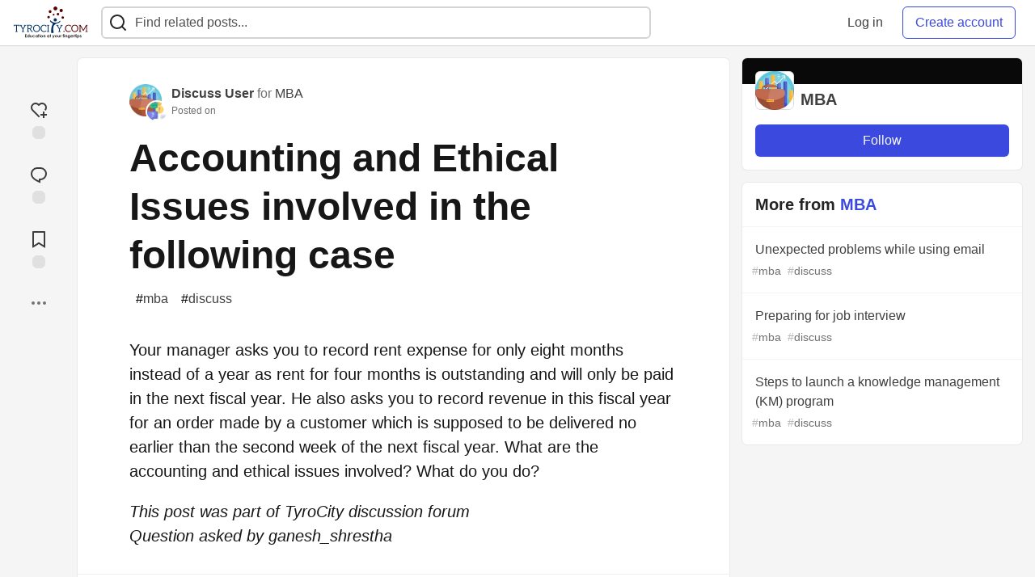

--- FILE ---
content_type: text/html; charset=utf-8
request_url: https://tyrocity.com/mba/accounting-and-ethical-issues-involved-in-the-following-case-2dbl
body_size: 21583
content:
<!DOCTYPE html>
<html lang="en">
  <head>
    <meta charset="utf-8">
    <title>Accounting and Ethical Issues involved in the following case - TyroCity</title>
      <meta name="last-updated" content="2026-01-19 12:53:58 UTC">
      <meta name="user-signed-in" content="false">
      <meta name="head-cached-at" content="1768827238">
      <meta name="environment" content="production">
      <link rel="stylesheet" href="/assets/minimal-177d412a05d28a9e4b15d0d30251d9a04f953707b9cee2e223af0803b8650df4.css" media="all" id="main-minimal-stylesheet" />
<link rel="stylesheet" href="/assets/views-64d5fff92cc913e57b90d60da8f10d00138c946bcd9212518cbdbd2fb73efe93.css" media="all" id="main-views-stylesheet" />
<link rel="stylesheet" href="/assets/crayons-44d1c457a5613909b0ad8e1fd5207e250534420f0151a4c721c32cd354589131.css" media="all" id="main-crayons-stylesheet" />

      <script src="/assets/base-1f201c5cbf235a1f0341703d7aa02bcfe13baf817261dba81fdb757c98389c95.js" defer="defer"></script>
<script src="/assets/application-eda38975dabb16a71c211df07f1fea434c4eeef1dacbd8e6c4bca3306f16e01a.js" defer="defer"></script>
<script src="/assets/baseInitializers-bc498cfd7bb7d2a2da59d68d0b2055cc2dd26fee3669ab88edbb396d37bc3369.js" defer="defer"></script>
<script src="/assets/baseTracking-b6bf73e5ee66633e151e7d5b7c6bbccedfa4c59e3615be97b98c4c0f543ddae7.js" defer="defer"></script>
      
    <link rel="canonical" href="https://tyrocity.com/mba/accounting-and-ethical-issues-involved-in-the-following-case-2dbl" />
    <meta name="description" content="Your manager asks you to record rent expense for only eight months instead of a year as rent for four... Tagged with mba, discuss.">
    <meta name="keywords" content="mba, discuss, NEB notes, SEE notes, CTEVT notes, question papers, study notes nepal, tyrocity">

    <meta property="og:type" content="article" />
    <meta property="og:url" content="https://tyrocity.com/mba/accounting-and-ethical-issues-involved-in-the-following-case-2dbl" />
    <meta property="og:title" content="Accounting and Ethical Issues involved in the following case" />
    <meta property="og:description" content="Your manager asks you to record rent expense for only eight months instead of a year as rent for four..." />
    <meta property="og:site_name" content="TyroCity" />
    <meta name="twitter:site" content="@TyroCity_">
    <meta name="twitter:creator" content="@">
    <meta name="twitter:title" content="Accounting and Ethical Issues involved in the following case">
    <meta name="twitter:description" content="Your manager asks you to record rent expense for only eight months instead of a year as rent for four...">
    <meta name="twitter:card" content="summary_large_image">
    <meta name="twitter:widgets:new-embed-design" content="on">
    <meta name="robots" content="max-snippet:-1, max-image-preview:large, max-video-preview:-1">
      <meta property="og:image" content="https://tyrocity.com/social_previews/article/7251.png" />
      <meta name="twitter:image:src" content="https://tyrocity.com/social_previews/article/7251.png">

      <meta name="viewport" content="width=device-width, initial-scale=1.0, viewport-fit=cover">
      <link rel="icon" type="image/x-icon" href="https://tyrocity.com/images/YwB9AINCCEeI-14TYutZuAa0WU0nxhH85-2gqP2yD6w/rt:fit/w:32/g:sm/mb:500000/ar:1/aHR0cHM6Ly90eXJv/Y2l0eS5jb20vdXBs/b2Fkcy9hcnRpY2xl/cy9hbGUyOHZrMDI4/NjJwY2k4cmRuNy5w/bmc" />
      <link rel="apple-touch-icon" href="https://tyrocity.com/images/8EwEGXaU1GWjHpM2BrsNQx6BYOwFj4FwEIMB06ZZ1Z8/rt:fit/w:180/g:sm/q:80/mb:500000/ar:1/aHR0cHM6Ly90eXJv/Y2l0eS5jb20vdXBs/b2Fkcy9hcnRpY2xl/cy90emE0ZzV3czZr/azF2NWMwNXNsbi5w/bmc">
      <link rel="apple-touch-icon" sizes="152x152" href="https://tyrocity.com/images/qPKVTkOb5G7ti8O_v7aWdrvKhF7hRagETSzri-nw8V4/rt:fit/w:152/g:sm/q:80/mb:500000/ar:1/aHR0cHM6Ly90eXJv/Y2l0eS5jb20vdXBs/b2Fkcy9hcnRpY2xl/cy90emE0ZzV3czZr/azF2NWMwNXNsbi5w/bmc">
      <link rel="apple-touch-icon" sizes="180x180" href="https://tyrocity.com/images/8EwEGXaU1GWjHpM2BrsNQx6BYOwFj4FwEIMB06ZZ1Z8/rt:fit/w:180/g:sm/q:80/mb:500000/ar:1/aHR0cHM6Ly90eXJv/Y2l0eS5jb20vdXBs/b2Fkcy9hcnRpY2xl/cy90emE0ZzV3czZr/azF2NWMwNXNsbi5w/bmc">
      <link rel="apple-touch-icon" sizes="167x167" href="https://tyrocity.com/images/BEEga2M2emrerh87JZ50VFmvW3t8GNP9dVzbnfeo9fY/rt:fit/w:167/g:sm/q:80/mb:500000/ar:1/aHR0cHM6Ly90eXJv/Y2l0eS5jb20vdXBs/b2Fkcy9hcnRpY2xl/cy90emE0ZzV3czZr/azF2NWMwNXNsbi5w/bmc">
      <link href="https://tyrocity.com/images/DrVgslHhaw2W9IjokmfJyJUE7L-n-8L2Es9lOxaI1n0/rt:fit/w:192/g:sm/q:80/mb:500000/ar:1/aHR0cHM6Ly90eXJv/Y2l0eS5jb20vdXBs/b2Fkcy9hcnRpY2xl/cy90emE0ZzV3czZr/azF2NWMwNXNsbi5w/bmc" rel="icon" sizes="192x192" />
      <link href="https://tyrocity.com/images/MlXyES2Dw2RUjuyqe_H3gPdbOX0DuBK5SUAyOLbXAKE/rt:fit/w:128/g:sm/q:80/mb:500000/ar:1/aHR0cHM6Ly90eXJv/Y2l0eS5jb20vdXBs/b2Fkcy9hcnRpY2xl/cy90emE0ZzV3czZr/azF2NWMwNXNsbi5w/bmc" rel="icon" sizes="128x128" />
      <meta name="apple-mobile-web-app-title" content="tyrocity.com">
      <meta name="application-name" content="tyrocity.com">
      <meta name="theme-color" content="#ffffff" media="(prefers-color-scheme: light)">
      <meta name="theme-color" content="#000000" media="(prefers-color-scheme: dark)">
      <link rel="search" href="https://tyrocity.com/open-search.xml" type="application/opensearchdescription+xml" title="TyroCity" />

      <meta property="forem:name" content="TyroCity" />
      <meta property="forem:logo" content="https://tyrocity.com/images/hjdqOxkzzdLPokzYbbkyrFVNH0jQkofgam8kmHAllOE/rt:fit/w:512/g:sm/q:80/mb:500000/ar:1/aHR0cHM6Ly90eXJv/Y2l0eS5jb20vdXBs/b2Fkcy9hcnRpY2xl/cy90emE0ZzV3czZr/azF2NWMwNXNsbi5w/bmc" />
      <meta property="forem:domain" content="tyrocity.com" />
    
  </head>
      <body
        class="sans-serif-article-body default-header"
        data-user-status="logged-out"
        data-community-name="TyroCity"
        data-subscription-icon="/assets/subscription-icon-805dfa7ac7dd660f07ed8d654877270825b07a92a03841aa99a1093bd00431b2.png"
        data-locale="en"
        data-honeybadger-key="hbp_BOouRiZuSbo8vhZAJPKhnnjU4ON8t61KajVv"
        data-deployed-at="2025-12-07T18:32:07Z"
        data-latest-commit-id="unspecified"
        data-ga-tracking=""
        data-cookie-banner-user-context="off"
        data-cookie-banner-platform-context="off"
        data-algolia-id=""
        data-algolia-search-key=""
        data-algolia-display="false"
        data-ga4-tracking-id="G-YPWHCYLJ6B">
        <link rel="stylesheet" href="/assets/minimal-177d412a05d28a9e4b15d0d30251d9a04f953707b9cee2e223af0803b8650df4.css" media="all" id="secondary-minimal-stylesheet" />
<link rel="stylesheet" href="/assets/views-64d5fff92cc913e57b90d60da8f10d00138c946bcd9212518cbdbd2fb73efe93.css" media="all" id="secondary-views-stylesheet" />
<link rel="stylesheet" href="/assets/crayons-44d1c457a5613909b0ad8e1fd5207e250534420f0151a4c721c32cd354589131.css" media="all" id="secondary-crayons-stylesheet" />

        <div id="body-styles">
          <style>
            :root {
              --accent-brand-lighter-rgb: 80, 99, 301;
              --accent-brand-rgb: 59, 73, 223;
              --accent-brand-darker-rgb: 47, 58, 178;
            }
          </style>
        </div>
        <div id="audiocontent" data-podcast="">
          
        </div>
        <div class="navigation-progress" id="navigation-progress"></div>
<header id="topbar" class="crayons-header topbar print-hidden">
  <span id="route-change-target" tabindex="-1"></span>
  <a href="#main-content" class="skip-content-link">Skip to content</a>
  <div class="crayons-header__container">
    <span class="inline-block m:hidden ">
      <button class="c-btn c-btn--icon-alone js-hamburger-trigger mx-2">
        <svg xmlns="http://www.w3.org/2000/svg" width="24" height="24" viewBox="0 0 24 24" role="img" aria-labelledby="ai36sevxcksc2vlgq5nnziei1nqjvoa8" class="crayons-icon"><title id="ai36sevxcksc2vlgq5nnziei1nqjvoa8">Navigation menu</title>
    <path d="M3 4h18v2H3V4zm0 7h18v2H3v-2zm0 7h18v2H3v-2z"></path>
</svg>

      </button>
    </span>
    <a href="/" class="site-logo" aria-label="TyroCity Home">
    <img class="site-logo__img"
         src="https://tyrocity.com/uploads/logos/resized_logo_F1DucImSotanRkJf1FeO.png"
         style=""
         alt="TyroCity">
</a>


    <div class="crayons-header--search js-search-form" id="header-search">
      <form accept-charset="UTF-8" method="get" action="/search" role="search">
        <div class="crayons-fields crayons-fields--horizontal">
          <div class="crayons-field flex-1 relative">
            <input id="search-input" class="crayons-header--search-input crayons-textfield js-search-input" type="text" id="nav-search" name="q" placeholder="Find related posts..." autocomplete="off" />
            <button type="submit" aria-label="Search" class="c-btn c-btn--icon-alone absolute inset-px right-auto mt-0 py-0">
              <svg xmlns="http://www.w3.org/2000/svg" width="24" height="24" viewBox="0 0 24 24" role="img" aria-labelledby="asdkcujcsyq6wb3299kbehi5yhx2gsem" aria-hidden="true" class="crayons-icon"><title id="asdkcujcsyq6wb3299kbehi5yhx2gsem">Search</title>
    <path d="M18.031 16.617l4.283 4.282-1.415 1.415-4.282-4.283A8.96 8.96 0 0111 20c-4.968 0-9-4.032-9-9s4.032-9 9-9 9 4.032 9 9a8.96 8.96 0 01-1.969 5.617zm-2.006-.742A6.977 6.977 0 0018 11c0-3.868-3.133-7-7-7-3.868 0-7 3.132-7 7 0 3.867 3.132 7 7 7a6.977 6.977 0 004.875-1.975l.15-.15z"></path>
</svg>

            </button>

            <a class="crayons-header--search-brand-indicator" href="https://www.algolia.com/developers/?utm_source=devto&utm_medium=referral" target="_blank" rel="noopener noreferrer">
            </a>
          </div>
        </div>
      </form>
    </div>

    <div class="flex items-center h-100 ml-auto">
      <a class="c-link c-link--icon-alone c-link--block m:hidden mx-1" id="search-link" aria-label="Search" href="/search">
        <svg xmlns="http://www.w3.org/2000/svg" width="24" height="24" viewBox="0 0 24 24" role="img" aria-labelledby="a2s80vp74zy9l6occ0yui9p724j1wjnz" class="crayons-icon"><title id="a2s80vp74zy9l6occ0yui9p724j1wjnz">Search</title>
    <path d="M18.031 16.617l4.283 4.282-1.415 1.415-4.282-4.283A8.96 8.96 0 0111 20c-4.968 0-9-4.032-9-9s4.032-9 9-9 9 4.032 9 9a8.96 8.96 0 01-1.969 5.617zm-2.006-.742A6.977 6.977 0 0018 11c0-3.868-3.133-7-7-7-3.868 0-7 3.132-7 7 0 3.867 3.132 7 7 7a6.977 6.977 0 004.875-1.975l.15-.15z"></path>
</svg>

      </a>
        <div class="flex" id="authentication-top-nav-actions">
          <span class="hidden m:block">
            <a href="/enter" class="c-link c-link--block mr-2 whitespace-nowrap ml-auto" data-no-instant>
              Log in
            </a>
          </span>

          <a href="/enter?state=new-user" data-tracking-id="ca_top_nav" data-tracking-source="top_navbar" class="c-cta c-cta--branded whitespace-nowrap mr-2" data-no-instant>
            Create account
          </a>
        </div>
    </div>
  </div>
</header>

<div class="hamburger">
  <div class="hamburger__content">
    <header class="hamburger__content__header">
      <h2 class="fs-l fw-bold flex-1 break-word lh-tight">TyroCity</h2>

      <button class="c-btn c-btn--icon-alone js-hamburger-trigger shrink-0" aria-label="Close">
        <svg xmlns="http://www.w3.org/2000/svg" width="24" height="24" viewBox="0 0 24 24" role="img" aria-labelledby="ao9kf6ix7sctuseo1qki9o16qyqxaclj" aria-hidden="true" class="crayons-icon c-btn__icon"><title id="ao9kf6ix7sctuseo1qki9o16qyqxaclj">Close</title><path d="M12 10.586l4.95-4.95 1.414 1.414-4.95 4.95 4.95 4.95-1.414 1.414-4.95-4.95-4.95 4.95-1.414-1.414 4.95-4.95-4.95-4.95L7.05 5.636l4.95 4.95z"></path></svg>

      </button>
    </header>

    <div class="p-2 js-navigation-links-container" id="authentication-hamburger-actions">
    </div>
  </div>
  <div class="hamburger__overlay js-hamburger-trigger"></div>
</div>


        <div id="active-broadcast" class="broadcast-wrapper"></div>
<div id="page-content" class="wrapper stories stories-show articletag-mba articletag-discuss articleuser-56 articleorg-39" data-current-page="stories-show">
  <div id="page-content-inner" data-internal-nav="false">
    <div id="page-route-change" class="screen-reader-only" aria-live="polite" aria-atomic="true"></div>

    
<style>
  .html-variant-wrapper { display: none}
</style>

<script src="https://unpkg.com/@webcomponents/webcomponentsjs@2.2.10/webcomponents-loader.js"
        integrity="sha384-3HK5hxQbkFqOIxMbpROlRmRtYl2LBZ52t+tqcjzsmr9NJuOWQxl8RgQSyFvq2lhy"
        crossorigin="anonymous" defer></script>

  <script src="/assets/articlePage-2ce43a58b4a803fc1de623116479220c61e6010d07bdf57d6077967dc575ee1b.js" defer="defer"></script>

    <script type="application/ld+json">
      {"@context":"http://schema.org","@type":"Article","mainEntityOfPage":{"@type":"WebPage","@id":"https://tyrocity.com/mba/accounting-and-ethical-issues-involved-in-the-following-case-2dbl"},"url":"https://tyrocity.com/mba/accounting-and-ethical-issues-involved-in-the-following-case-2dbl","image":["https://tyrocity.com/social_previews/article/7251.png","https://tyrocity.com/social_previews/article/7251.png","https://tyrocity.com/social_previews/article/7251.png"],"publisher":{"@context":"http://schema.org","@type":"Organization","name":"TyroCity","logo":{"@context":"http://schema.org","@type":"ImageObject","url":"https://tyrocity.com/images/DrVgslHhaw2W9IjokmfJyJUE7L-n-8L2Es9lOxaI1n0/rt:fit/w:192/g:sm/q:80/mb:500000/ar:1/aHR0cHM6Ly90eXJv/Y2l0eS5jb20vdXBs/b2Fkcy9hcnRpY2xl/cy90emE0ZzV3czZr/azF2NWMwNXNsbi5w/bmc","width":"192","height":"192"}},"headline":"Accounting and Ethical Issues involved in the following case","author":{"@context":"http://schema.org","@type":"Person","url":"https://tyrocity.com/discussuser","name":"Discuss User"},"datePublished":"2022-03-22T04:59:42Z","dateModified":"2022-03-22T04:59:42Z"}
    </script>

  
<div class="crayons-layout crayons-layout--3-cols crayons-layout--article">
  <aside class="crayons-layout__sidebar-left" aria-label="Article actions">
    <div class="crayons-article-actions print-hidden">
  <div class="crayons-article-actions__inner">

    
<div class="reaction-drawer__outer hoverdown" style="">
  <button
    id="reaction-drawer-trigger"
    aria-label="reaction-drawer-trigger"
    aria-pressed="false"
    class="hoverdown-trigger crayons-reaction pseudo-reaction crayons-tooltip__activator relative">
      <span class="crayons-reaction__icon crayons-reaction__icon--borderless crayons-reaction--like crayons-reaction__icon--inactive" style="width: 40px; height: 40px">
        <svg xmlns="http://www.w3.org/2000/svg" width="24" height="24" viewBox="0 0 24 24" fill="none" role="img" aria-hidden="true" class="crayons-icon">
    <g clip-path="url(#clip0_988_3276)">
        <path d="M19 14V17H22V19H18.999L19 22H17L16.999 19H14V17H17V14H19ZM20.243 4.75698C22.505 7.02498 22.583 10.637 20.479 12.992L19.059 11.574C20.39 10.05 20.32 7.65998 18.827 6.16998C17.324 4.67098 14.907 4.60698 13.337 6.01698L12.002 7.21498L10.666 6.01798C9.09103 4.60598 6.67503 4.66798 5.17203 6.17198C3.68203 7.66198 3.60703 10.047 4.98003 11.623L13.412 20.069L12 21.485L3.52003 12.993C1.41603 10.637 1.49503 7.01898 3.75603 4.75698C6.02103 2.49298 9.64403 2.41698 12 4.52898C14.349 2.41998 17.979 2.48998 20.242 4.75698H20.243Z" fill="#525252"></path>
    </g>
    <defs>
        <clipPath id="clip0_988_3276">
        <rect width="24" height="24" fill="white"></rect>
        </clipPath>
    </defs>
</svg>

      </span>
      <span class="crayons-reaction__icon crayons-reaction__icon--borderless crayons-reaction__icon--active" style="width: 40px; height: 40px">
        <img aria_hidden="true" height="24" width="24" src="/assets/heart-plus-active-9ea3b22f2bc311281db911d416166c5f430636e76b15cd5df6b3b841d830eefa.svg" />
      </span>
      <span class="crayons-reaction__count" id="reaction_total_count">
        <span class="bg-base-40 opacity-25 p-2 inline-block radius-default"></span>
      </span>
      <span class="crayons-tooltip__content">
        Add reaction
      </span>
  </button>

  <div class="reaction-drawer" aria-expanded="false">
    <div class="reaction-drawer__container">
        <button
  id="reaction-butt-like"
  name="Like"
  aria-label="Like"
  aria-pressed="false"
  class="crayons-reaction crayons-tooltip__activator relative pt-2 pr-2 pb-1 pl-2"
  data-category="like">
    <span class="crayons-reaction__icon crayons-reaction__icon--inactive p-0">
      <img aria_hidden="true" height="32" width="32" src="/assets/sparkle-heart-5f9bee3767e18deb1bb725290cb151c25234768a0e9a2bd39370c382d02920cf.svg" />
    </span>
    <span class="crayons-reaction__count" id="reaction-number-like"><span class="bg-base-40 opacity-25 p-2 inline-block radius-default"></span></span>

    <span data-testid="tooltip" class="crayons-tooltip__content">
      Like
    </span>
</button>

        <button
  id="reaction-butt-unicorn"
  name="Unicorn"
  aria-label="Unicorn"
  aria-pressed="false"
  class="crayons-reaction crayons-tooltip__activator relative pt-2 pr-2 pb-1 pl-2"
  data-category="unicorn">
    <span class="crayons-reaction__icon crayons-reaction__icon--inactive p-0">
      <img aria_hidden="true" height="32" width="32" src="/assets/multi-unicorn-b44d6f8c23cdd00964192bedc38af3e82463978aa611b4365bd33a0f1f4f3e97.svg" />
    </span>
    <span class="crayons-reaction__count" id="reaction-number-unicorn"><span class="bg-base-40 opacity-25 p-2 inline-block radius-default"></span></span>

    <span data-testid="tooltip" class="crayons-tooltip__content">
      Unicorn
    </span>
</button>

        <button
  id="reaction-butt-exploding_head"
  name="Exploding Head"
  aria-label="Exploding Head"
  aria-pressed="false"
  class="crayons-reaction crayons-tooltip__activator relative pt-2 pr-2 pb-1 pl-2"
  data-category="exploding_head">
    <span class="crayons-reaction__icon crayons-reaction__icon--inactive p-0">
      <img aria_hidden="true" height="32" width="32" src="/assets/exploding-head-daceb38d627e6ae9b730f36a1e390fca556a4289d5a41abb2c35068ad3e2c4b5.svg" />
    </span>
    <span class="crayons-reaction__count" id="reaction-number-exploding_head"><span class="bg-base-40 opacity-25 p-2 inline-block radius-default"></span></span>

    <span data-testid="tooltip" class="crayons-tooltip__content">
      Exploding Head
    </span>
</button>

        <button
  id="reaction-butt-raised_hands"
  name="Raised Hands"
  aria-label="Raised Hands"
  aria-pressed="false"
  class="crayons-reaction crayons-tooltip__activator relative pt-2 pr-2 pb-1 pl-2"
  data-category="raised_hands">
    <span class="crayons-reaction__icon crayons-reaction__icon--inactive p-0">
      <img aria_hidden="true" height="32" width="32" src="/assets/raised-hands-74b2099fd66a39f2d7eed9305ee0f4553df0eb7b4f11b01b6b1b499973048fe5.svg" />
    </span>
    <span class="crayons-reaction__count" id="reaction-number-raised_hands"><span class="bg-base-40 opacity-25 p-2 inline-block radius-default"></span></span>

    <span data-testid="tooltip" class="crayons-tooltip__content">
      Raised Hands
    </span>
</button>

        <button
  id="reaction-butt-fire"
  name="Fire"
  aria-label="Fire"
  aria-pressed="false"
  class="crayons-reaction crayons-tooltip__activator relative pt-2 pr-2 pb-1 pl-2"
  data-category="fire">
    <span class="crayons-reaction__icon crayons-reaction__icon--inactive p-0">
      <img aria_hidden="true" height="32" width="32" src="/assets/fire-f60e7a582391810302117f987b22a8ef04a2fe0df7e3258a5f49332df1cec71e.svg" />
    </span>
    <span class="crayons-reaction__count" id="reaction-number-fire"><span class="bg-base-40 opacity-25 p-2 inline-block radius-default"></span></span>

    <span data-testid="tooltip" class="crayons-tooltip__content">
      Fire
    </span>
</button>

    </div>
  </div>
</div>

<button
  id="reaction-butt-comment"
  aria-label="Jump to Comments"
  aria-pressed="false"
  class="crayons-reaction crayons-reaction--comment crayons-tooltip__activator relative"
  data-category="comment">
    <span class="crayons-reaction__icon crayons-reaction__icon--borderless crayons-reaction__icon--inactive">
      <svg xmlns="http://www.w3.org/2000/svg" width="24" height="24" viewBox="0 0 24 24" role="img" aria-hidden="true" class="crayons-icon">
    <path d="M10 3h4a8 8 0 010 16v3.5c-5-2-12-5-12-11.5a8 8 0 018-8zm2 14h2a6 6 0 000-12h-4a6 6 0 00-6 6c0 3.61 2.462 5.966 8 8.48V17z"></path>
</svg>

    </span>
    <span class="crayons-reaction__count" id="reaction-number-comment" data-count="4">
      <span class="bg-base-40 opacity-25 p-2 inline-block radius-default"></span>
    </span>

    <span data-testid="tooltip" class="crayons-tooltip__content">
      Jump to Comments
    </span>
</button>

<button
  id="reaction-butt-readinglist"
  aria-label="Add to reading list"
  aria-pressed="false"
  class="crayons-reaction crayons-reaction--readinglist crayons-tooltip__activator relative"
  data-category="readinglist">
    <span class="crayons-reaction__icon crayons-reaction__icon--borderless crayons-reaction__icon--inactive">
      <svg xmlns="http://www.w3.org/2000/svg" width="24" height="24" viewBox="0 0 24 24" role="img" aria-hidden="true" class="crayons-icon">
    <path d="M5 2h14a1 1 0 011 1v19.143a.5.5 0 01-.766.424L12 18.03l-7.234 4.536A.5.5 0 014 22.143V3a1 1 0 011-1zm13 2H6v15.432l6-3.761 6 3.761V4z"></path>
</svg>

    </span>
    <span class="crayons-reaction__count" id="reaction-number-readinglist"><span class="bg-base-40 opacity-25 p-2 inline-block radius-default"></span></span>

    <span data-testid="tooltip" class="crayons-tooltip__content">
      Save
    </span>
</button>



    <div id="mod-actions-menu-btn-area" class="print-hidden trusted-visible-block align-center">
    </div>
    <div class="align-center m:relative">
      <button id="article-show-more-button" aria-controls="article-show-more-dropdown" aria-expanded="false" aria-haspopup="true" class="dropbtn crayons-btn crayons-btn--ghost-dimmed crayons-btn--icon-rounded" aria-label="Share post options">
        <svg xmlns="http://www.w3.org/2000/svg" width="24" height="24" role="img" aria-labelledby="a9l05u8faju6t0505dtdkqmywplwo6tn" aria-hidden="true" class="crayons-icon dropdown-icon"><title id="a9l05u8faju6t0505dtdkqmywplwo6tn">More...</title><path fill-rule="evenodd" clip-rule="evenodd" d="M7 12a2 2 0 11-4 0 2 2 0 014 0zm7 0a2 2 0 11-4 0 2 2 0 014 0zm5 2a2 2 0 100-4 2 2 0 000 4z"></path></svg>

      </button>

      <div id="article-show-more-dropdown" class="crayons-dropdown side-bar left-2 right-2 m:right-auto m:left-100 s:left-auto mb-1 m:mb-0 top-unset bottom-100 m:top-0 m:bottom-unset">
        <div>
          <button
            id="copy-post-url-button"
            class="flex justify-between crayons-link crayons-link--block w-100 bg-transparent border-0"
            data-postUrl="https://tyrocity.com/mba/accounting-and-ethical-issues-involved-in-the-following-case-2dbl">
            <span class="fw-bold">Copy link</span>
            <svg xmlns="http://www.w3.org/2000/svg" width="24" height="24" viewBox="0 0 24 24" id="article-copy-icon" role="img" aria-labelledby="ahnu3o27wql1cqjgqk07txmo6fqfaj0m" aria-hidden="true" class="crayons-icon mx-2 shrink-0"><title id="ahnu3o27wql1cqjgqk07txmo6fqfaj0m">Copy link</title>
    <path d="M7 6V3a1 1 0 011-1h12a1 1 0 011 1v14a1 1 0 01-1 1h-3v3c0 .552-.45 1-1.007 1H4.007A1 1 0 013 21l.003-14c0-.552.45-1 1.007-1H7zm2 0h8v10h2V4H9v2zm-2 5v2h6v-2H7zm0 4v2h6v-2H7z"></path>
</svg>

          </button>
          <div id="article-copy-link-announcer" aria-live="polite" class="crayons-notice crayons-notice--success my-2 p-1" aria-live="polite" hidden>Copied to Clipboard</div>
        </div>

        <div class="Desktop-only">
          <a
            target="_blank"
            class="crayons-link crayons-link--block"
            rel="noopener"
            href='https://twitter.com/intent/tweet?text=%22Accounting%20and%20Ethical%20Issues%20involved%20in%20the%20following%20case%22%20by%20Discuss%20User%20%20https%3A%2F%2Ftyrocity.com%2Fmba%2Faccounting-and-ethical-issues-involved-in-the-following-case-2dbl'>
            Share to Twitter
          </a>
          <a
            target="_blank"
            class="crayons-link crayons-link--block"
            rel="noopener"
            href="https://www.linkedin.com/shareArticle?mini=true&url=https%3A%2F%2Ftyrocity.com%2Fmba%2Faccounting-and-ethical-issues-involved-in-the-following-case-2dbl&title=Accounting%20and%20Ethical%20Issues%20involved%20in%20the%20following%20case&summary=Your%20manager%20asks%20you%20to%20record%20rent%20expense%20for%20only%20eight%20months%20instead%20of%20a%20year%20as%20rent%20for%20four...&source=TyroCity">
            Share to LinkedIn
          </a>
          <a
            target="_blank"
            class="crayons-link crayons-link--block"
            rel="noopener"
            href="https://www.reddit.com/submit?url=https%3A%2F%2Ftyrocity.com%2Fmba%2Faccounting-and-ethical-issues-involved-in-the-following-case-2dbl&title=Accounting%20and%20Ethical%20Issues%20involved%20in%20the%20following%20case">
            Share to Reddit
          </a>
          <a
            target="_blank"
            class="crayons-link crayons-link--block"
            rel="noopener"
            href="https://news.ycombinator.com/submitlink?u=https%3A%2F%2Ftyrocity.com%2Fmba%2Faccounting-and-ethical-issues-involved-in-the-following-case-2dbl&t=Accounting%20and%20Ethical%20Issues%20involved%20in%20the%20following%20case">
            Share to Hacker News
          </a>
          <a
            target="_blank"
            class="crayons-link crayons-link--block"
            rel="noopener"
            href="https://www.facebook.com/sharer.php?u=https%3A%2F%2Ftyrocity.com%2Fmba%2Faccounting-and-ethical-issues-involved-in-the-following-case-2dbl">
            Share to Facebook
          </a>
          <a
            target="_blank"
            class="crayons-link crayons-link--block"
            rel="noopener"
            href="https://toot.kytta.dev/?text=https%3A%2F%2Ftyrocity.com%2Fmba%2Faccounting-and-ethical-issues-involved-in-the-following-case-2dbl">
            Share to Mastodon
          </a>
        </div>

        <web-share-wrapper shareurl="https://tyrocity.com/mba/accounting-and-ethical-issues-involved-in-the-following-case-2dbl" sharetitle="Accounting and Ethical Issues involved in the following case" sharetext="Your manager asks you to record rent expense for only eight months instead of a year as rent for four..." template="web-share-button">
        </web-share-wrapper>
        <template id="web-share-button">
          <a href="#" class="dropdown-link-row crayons-link crayons-link--block">Share Post via...</a>
        </template>

        <a href="/report-abuse" class="crayons-link crayons-link--block">Report Abuse</a>
      </div>
    </div>
  </div>
</div>

  </aside>

  <main id="main-content" class="crayons-layout__content grid gap-4">
    <div class="article-wrapper">


      <article class="crayons-card crayons-article mb-4"
        id="article-show-container"
        data-article-id="7251"
        data-article-slug="accounting-and-ethical-issues-involved-in-the-following-case-2dbl"
        data-author-id="56"
        data-author-name="Discuss User"
        data-author-username="mba"
        data-co-author-ids=""
        data-path="/mba/accounting-and-ethical-issues-involved-in-the-following-case-2dbl"
        data-pin-path="/stories/feed/pinned_article"
        data-pinned-article-id="7076"
        data-published="true"
        data-scheduled="false"
         
         >
        <header class="crayons-article__header" id="main-title">

          <div class="crayons-article__header__meta">
            <div class="flex s:items-start flex-col s:flex-row">
              <div id="action-space" class="crayons-article__actions mb-4 s:mb-0 s:order-last"></div>
              <div class="flex flex-1 mb-5 items-start">
                <div class="relative">
                    <a href="/mba"><img src="https://tyrocity.com/images/EmGtm2dckxgs3OAWxuZ7H38TSHLPtl8AI52UiG8sAw8/rs:fill:50:50/g:sm/mb:500000/ar:1/aHR0cHM6Ly90eXJv/Y2l0eS5jb20vdXBs/b2Fkcy9vcmdhbml6/YXRpb24vcHJvZmls/ZV9pbWFnZS8zOS83/ZWJhYTc3Ni1hZThl/LTQ5YjMtOWFhZS04/ZWIzZGRmZDVkYjQu/cG5n" class="radius-default align-middle" width="40" height="40" alt="MBA profile image"></a>
                    <a href="/discussuser" class="absolute -right-2 -bottom-2 radius-full border border-solid border-2 border-base-inverted inline-flex">
                      <img class="radius-full align-middle" src="https://tyrocity.com/images/EDnDq-ok3o9t3aezZTdbdn0wde4NByIn77VoTv6GbKA/rs:fill:50:50/g:sm/mb:500000/ar:1/aHR0cHM6Ly90eXJv/Y2l0eS5jb20vdXBs/b2Fkcy91c2VyL3By/b2ZpbGVfaW1hZ2Uv/NTYvZWIwZTcwYWMt/YjZmYy00MjhiLTlh/ODYtMmZlMzBmZWYw/YWI3LnBuZw" width="24" height="24" alt="Discuss User" />
                    </a>
                </div>
                <div class="pl-3 flex-1">
                  <a href="/discussuser" class="crayons-link fw-bold">Discuss User</a>
                  
                    <span class="color-base-60"> for </span><a href="/mba" class="crayons-link">MBA</a>
                  <p class="fs-xs color-base-60">
                      Posted on <time datetime="2022-03-22T04:59:42Z" class="date">Mar 22, 2022</time>


                  </p>
                </div>
              </div>
            </div>

            

            <h1 class="fs-3xl m:fs-4xl l:fs-5xl fw-bold s:fw-heavy lh-tight mb-2 medium">
              Accounting and Ethical Issues involved in the following case
            </h1>

              <div class="spec__tags flex flex-wrap">
                  <a class="crayons-tag   " style="
        --tag-bg: rgba(0, 0, 0, 0.10);
        --tag-prefix: #000000;
        --tag-bg-hover: rgba(0, 0, 0, 0.10);
        --tag-prefix-hover: #000000;
      " href="/t/mba"><span class="crayons-tag__prefix">#</span>mba</a>
                  <a class="crayons-tag   " style="
        --tag-bg: rgba(0, 0, 0, 0.10);
        --tag-prefix: #000000;
        --tag-bg-hover: rgba(0, 0, 0, 0.10);
        --tag-prefix-hover: #000000;
      " href="/t/discuss"><span class="crayons-tag__prefix">#</span>discuss</a>
              </div>
          </div>
        </header>

        <div class="crayons-article__main">

          <div class="crayons-article__body text-styles spec__body" data-article-id="7251" id="article-body">
            <p>Your manager asks you to record rent expense for only eight months instead of a year as rent for four months is outstanding and will only be paid in the next fiscal year. He also asks you to record revenue in this fiscal year for an order made by a customer which is supposed to be delivered no earlier than the second week of the next fiscal year. What are the accounting and ethical issues involved? What do you do?</p>

<p><em>This post was part of TyroCity discussion forum<br>
Question asked by ganesh_shrestha</em></p>


          </div>

        </div>
          <section id="comments" data-follow-button-container="true" data-updated-at="2026-01-19 11:11:17 UTC" class="text-padding mb-4 border-t-1 border-0 border-solid border-base-10">
      <header class="relative flex justify-between items-center mb-6">
        <div class="flex items-center">
          <h2 class="crayons-subtitle-1">
            Top comments <span class="js-comments-count" data-comments-count="4">(4)</span>
          </h2>
        </div>


        <div id="comment-subscription" class="print-hidden">
          <div class="crayons-btn-group">
            <span class="crayons-btn crayons-btn--outlined">Subscribe</span>
          </div>
        </div>
      </header>
      <div id="billboard_delay_trigger"></div>
      <div
        id="comments-container"
        data-testid="comments-container"
        data-commentable-id="7251"
        data-commentable-type="Article"
        data-has-recent-comment-activity="false">

          <div id="response-templates-data" class="hidden"></div>


<form class="comment-form print-hidden" id="new_comment" action="/comments" accept-charset="UTF-8" method="post"><input name="utf8" type="hidden" value="&#x2713;" autocomplete="off" />

  <input type="hidden" name="authenticity_token" value="NOTHING" id="new_comment_authenticity_token">

    <input value="7251" autocomplete="off" type="hidden" name="comment[commentable_id]" id="comment_commentable_id" />
    <input value="Article" autocomplete="off" type="hidden" name="comment[commentable_type]" id="comment_commentable_type" />
    

  <span class="crayons-avatar m:crayons-avatar--l mr-2 shrink-0">
    <img src="https://tyrocity.com/images/r5cDbY5lZg9_sIRQTR82rCC5yIEv0pYIPIdN1vIiPOk/rt:fit/w:256/g:sm/mb:500000/ar:1/aHR0cHM6Ly90eXJv/Y2l0eS5jb20vdXBs/b2Fkcy9hcnRpY2xl/cy90emE0ZzV3czZr/azF2NWMwNXNsbi5w/bmc" width="32" height="32" alt="pic" class="crayons-avatar__image overflow-hidden" id="comment-primary-user-profile--avatar" loading="lazy" />
  </span>
  <div class="comment-form__inner">
    <div class="comment-form__field" data-tracking-name="comment_form_textfield">
      <textarea placeholder="Add to the discussion" onfocus="handleFocus(event)" onkeyup="handleKeyUp(event)" onkeydown="handleKeyDown(event)" oninput="handleChange(event)" id="text-area" required="required" class="crayons-textfield comment-textarea crayons-textfield--ghost" aria-label="Add a comment to the discussion" name="comment[body_markdown]">
</textarea>

    </div>

    <div class="response-templates-container crayons-card crayons-card--secondary p-4 mb-4 comment-form__templates fs-base hidden">
      <header class="mb-3">
        <button type="button" class="crayons-btn personal-template-button active" data-target-type="personal" data-form-id="new_comment">Personal</button>
        <button type="button" class="crayons-btn moderator-template-button hidden" data-target-type="moderator" data-form-id="new_comment">Trusted User</button>
      </header>

      <div class="personal-responses-container">
      </div>
      <div class="moderator-responses-container hidden">
      </div>

      <a target="_blank" rel="noopener nofollow" href="/settings/response-templates">
        Create template
      </a>
      <p>Templates let you quickly answer FAQs or store snippets for re-use.</p>
    </div>

    <div class="comment-form__preview text-styles text-styles--secondary" id="preview-div"></div>

    <div class="comment-form__buttons mb-4">
      <button type="submit" class="crayons-btn mr-2 js-btn-enable" onclick="validateField(event)" data-tracking-name="comment_submit_button" disabled>Submit</button>
      <button type="button" class="preview-toggle crayons-btn crayons-btn--secondary comment-action-preview js-btn-enable mr-2" data-tracking-name="comment_preview_button" disabled>Preview</button>
      <a href="/404.html" class="dismiss-edit-comment crayons-btn crayons-btn--ghost js-btn-dismiss hidden">Dismiss</a>
    </div>
  </div>

  <div class="code-of-conduct" id="toggle-code-of-conduct-checkbox"></div>
</form>


        <div class="comments" id="comment-trees-container">
                <details class="comment-wrapper js-comment-wrapper comment-wrapper--deep-0
                    root
                    " open>
      <summary aria-label="Toggle this comment (and replies)" data-tracking-name="expand_comment_toggle">
        <span class="m:mx-1 inline-block align-middle">
          <svg xmlns="http://www.w3.org/2000/svg" width="24" height="24" viewBox="0 0 24 24" role="img" aria-labelledby="abkxhh7zf5p9kiqmp6tx0ksinu82w639" class="crayons-icon expanded"><title id="abkxhh7zf5p9kiqmp6tx0ksinu82w639">Collapse</title>
    <path d="M12 10.677L8 6.935 9 6l3 2.807L15 6l1 .935-4 3.742zm0 4.517L9 18l-1-.935 4-3.742 4 3.742-1 .934-3-2.805z"></path>
</svg>

          <svg xmlns="http://www.w3.org/2000/svg" width="24" height="24" viewBox="0 0 24 24" role="img" aria-labelledby="a8egm6a1fb9cwvlz7xlqzc3366d1fe0a" class="crayons-icon collapsed"><title id="a8egm6a1fb9cwvlz7xlqzc3366d1fe0a">Expand</title>
    <path d="M12 18l-4-3.771 1-.943 3 2.829 3-2.829 1 .943L12 18zm0-10.115l-3 2.829-1-.943L12 6l4 3.771-1 .942-3-2.828z"></path>
</svg>

        </span>
        <span class="js-collapse-comment-content inline-block align-middle"></span>
      </summary>
  <div
    id="comment-node-520"
    class="
      comment single-comment-node
      
      root
      comment--deep-0
      
    "
    data-comment-id="520"
    data-path="/mba/accounting-and-ethical-issues-involved-in-the-following-case-2dbl/comments/k0"
    data-comment-author-id="3"
    data-content-user-id="3">
    <a name="comment-k0" style="position: absolute; top: -8px;">&nbsp;</a>
    
<div class="comment__inner">
    <a href="https://tyrocity.com/angel" class="shrink-0 crayons-avatar m:crayons-avatar--l mt-4 m:mt-3">
    <img class="crayons-avatar__image" width="32" height="32" src="https://tyrocity.com/images/BwNPqRMP76g8N2rwz8GWFj5TBK4t-GnnwAL0ND9R2tc/rs:fill:50:50/g:sm/mb:500000/ar:1/aHR0cHM6Ly90eXJv/Y2l0eS5jb20vdXBs/b2Fkcy91c2VyL3By/b2ZpbGVfaW1hZ2Uv/My8xYWQzYjM1Yi05/N2U5LTQ1ZWEtODE1/Ny1lYjllNWNhMzg1/ZjcuanBn" alt="angel profile image" loading="lazy" />
  </a>


  <div class="inner-comment comment__details">
    <div class="comment__content crayons-card">
        


        <div class="comment__header">
  <a href="https://tyrocity.com/angel" class="crayons-link crayons-link--secondary flex items-center fw-medium m:hidden">
    <span class="js-comment-username">Angel Paudel</span>
  </a>
  <div class="profile-preview-card relative mb-4 s:mb-0 fw-medium hidden m:block">
    <button id="comment-profile-preview-trigger-520" aria-controls="comment-profile-preview-content-520" class="profile-preview-card__trigger p-1 -my-1 -ml-1 crayons-btn crayons-btn--ghost" aria-label="Angel Paudel profile details">
      Angel Paudel
      
    </button>
    <div id="comment-profile-preview-content-520" class="profile-preview-card__content p-4 pt-0 branded-7 crayons-dropdown" style="--card-color: #000000; border-top-color: var(--card-color);" data-testid="profile-preview-card" data-repositioning-dropdown="true">
    <div class="gap-4 grid">
        <div class="-mt-4">
  <a href="/angel" class="flex">
    <span class="crayons-avatar crayons-avatar--xl  mr-2 shrink-0">
      <img src="https://tyrocity.com/images/-j5aBq6G9R7zSUVjKg-vZICtXuiyfpIgGPkiu9NtlEU/rs:fill:90:90/g:sm/mb:500000/ar:1/aHR0cHM6Ly90eXJv/Y2l0eS5jb20vdXBs/b2Fkcy91c2VyL3By/b2ZpbGVfaW1hZ2Uv/My8xYWQzYjM1Yi05/N2U5LTQ1ZWEtODE1/Ny1lYjllNWNhMzg1/ZjcuanBn" class="crayons-avatar__image" alt="" loading="lazy" />
    </span>
    <span class="crayons-link crayons-subtitle-2 mt-5">
      Angel Paudel
      
    </span>
  </a>
</div>

<div class="print-hidden">
  <button name="button" type="button" data-info="{&quot;className&quot;:&quot;User&quot;,&quot;style&quot;:&quot;&quot;,&quot;id&quot;:3,&quot;name&quot;:&quot;Angel Paudel&quot;}" class="crayons-btn follow-action-button whitespace-nowrap w-100 follow-user" aria-label="Follow user: Angel Paudel" aria-pressed="false">Follow</button>
</div>
  <div class="color-base-70">
    Angel here - executive director and co-founder of Tyro Soft Pvt Ltd.
  </div>

  <div class="user-metadata-details">
    <ul class="user-metadata-details-inner">
      <li>
        <div class="key">
          Joined
        </div>
        <div class="value">
          <time datetime="2012-01-08T15:20:25Z" class="date">Jan 8, 2012</time>
        </div>
      </li>
    </ul>
  </div>

    </div>
</div>

  </div>

  <span class="color-base-30 px-2 m:pl-0" role="presentation">&bull;</span>

<a href="https://tyrocity.com/mba/accounting-and-ethical-issues-involved-in-the-following-case-2dbl#comment-k0" class="comment-date crayons-link crayons-link--secondary fs-s">
  <time datetime="2022-03-22T10:06:26Z" class=date-short-year>
    Mar 22 &#39;22
  </time>

</a>


  <div class="comment__dropdown" data-tracking-name="comment_dropdown">
    <button id="comment-dropdown-trigger-520" aria-controls="comment-dropdown-520" aria-expanded="false"
      class="dropbtn comment__dropdown-trigger crayons-btn crayons-btn--s crayons-btn--ghost crayons-btn--icon "
      aria-label="Toggle dropdown menu" aria-haspopup="true">
      <svg xmlns="http://www.w3.org/2000/svg" width="24" height="24" viewBox="0 0 24 24" role="img" aria-labelledby="aqykmvyzrawmtxms8tka2u31aio9s4of" class="crayons-icon pointer-events-none"><title id="aqykmvyzrawmtxms8tka2u31aio9s4of">Dropdown menu</title>
    <path fill-rule="evenodd" clip-rule="evenodd" d="M8.25 12a1.5 1.5 0 11-3 0 1.5 1.5 0 013 0zm5.25 0a1.5 1.5 0 11-3 0 1.5 1.5 0 013 0zm3.75 1.5a1.5 1.5 0 100-3 1.5 1.5 0 000 3z"></path>
</svg>

    </button>
    <div id="comment-dropdown-520" class="crayons-dropdown right-1 s:right-0 s:left-auto fs-base dropdown">
      <ul class="m-0">
        <li><a href="https://tyrocity.com/mba/accounting-and-ethical-issues-involved-in-the-following-case-2dbl#comment-k0" class="crayons-link crayons-link--block permalink-copybtn" aria-label="Copy link to Angel Paudel&#39;s comment" data-no-instant>Copy link</a></li>
        <li class="comment-actions hidden" data-user-id="3" data-action="settings-button" data-path="https://tyrocity.com/angel/comment/k0/settings" aria-label="Go to Angel Paudel&#39;s comment settings"></li>
          <li class="comment-actions hidden" data-action="hide-button" data-commentable-user-id="56" data-user-id="3">
              <button
                class="flex justify-between crayons-link crayons-link--block w-100 bg-transparent border-0 hide-comment"
                data-hide-type="hide"
                data-comment-id="520"
                data-comment-url="https://tyrocity.com/angel/comment/k0"
                aria-label="Hide Angel Paudel&#39;s comment">
                Hide
              </button>
          </li>
        <li class="mod-actions hidden mod-actions-comment-button" data-path="https://tyrocity.com/angel/comment/k0/mod" aria-label="Moderate Angel Paudel&#39;s comment"></li>
        <li class="report-abuse-link-wrapper" data-path="/report-abuse?url=https://tyrocity.com/angel/comment/k0" aria-label="Report Angel Paudel&#39;s comment as abusive or violating our code of conduct and/or terms and conditions"></li>
        <li class="current-user-actions"></li>
      </ul>
    </div>
  </div>
</div>


        <div
          class="
            comment__body
            text-styles
            text-styles--secondary
            body
            
            
          ">
          <p>Decrypting the scenario, manager with the request is asking to show lesser expenditure (by not including the rent of four months which was to be paid in this fiscal year) and showing higher revenue (by also including the sales/revenue of the next fiscal year). That’s upright wrong and it does come with accounting and ethical issues as well which are as discussed in the paragraphs to follow.</p>

<p>The obvious ethical issues involved include of false/fraud financial reporting which is by showing records that shouldn’t be there (for sales) and one which should be there but omitted out (like four-month rent). That also has a misinterpretation of the asset as the money which will only come in the next year after the completion of the sales is showed as the asset in this fiscal year statement. Furthermore, more fund is shown to be accumulated such as those supposed to be used in rent is still displayed as the asset itself in the record.</p>

<p>The event will have an impact on the planning for the next fiscal year as the transaction records vary from what it should really be. This becomes an issue for next fiscal year planning due to overestimating for this particular year’s revenue and undervalue of costing. The implication it has on the scenario is that the next year’s growth model will also be overestimated. It may result in the company financing projects that are beyond organizational capacity causing the organization to take loans and not being able to pay them back.</p>

<p>It also has a high chance that the brand image will suffer due to the overflow effect. This means that if the message gets out to the general public, people will lose trust in it. The perception that people have about the brand reduces along with the credibility resulting in business loses. Furthermore, the franchise market value/stock value might plummet. This may even cause the company’s sponsors/investors to pull out.</p>

<p>The business could be fined a penalty for the violation of accounting and ethical laws, which is more strongly followed in the United States. The country also has started practicing Sarbanes-Oxley Act since 2002 which has increased the stake for not getting into such practices (Romano, 2004). And, if discovered they may also have to face criminal charges.</p>

<p>All those reasons mentioned above is why this practice should be strictly avoided and I won’t do what the manager suggest but rather convince him to follow the ethical practice.</p>

<p><strong>References</strong></p>

<p>Romano, R. (2004). The Sarbanes-Oxley Act and the making of quack corporate governance. Yale Law Journal , 114 , 1521.</p>


        </div>

    </div>

    <footer class="comment__footer print-hidden">
  <button
    class="crayons-tooltip__activator crayons-btn crayons-btn--ghost crayons-btn--icon-left crayons-btn--s mr-1 reaction-like inline-flex reaction-button"
    id="button-for-comment-520"
    data-comment-id="520"
    aria-label="like"
    data-tracking-name="comment_heart_button">
    <svg xmlns="http://www.w3.org/2000/svg" width="24" height="24" role="img" aria-labelledby="achdzf16lzukrfvw3ugr7am8aysgs8en" class="crayons-icon reaction-icon not-reacted"><title id="achdzf16lzukrfvw3ugr7am8aysgs8en">Like comment: </title><path d="M18.884 12.595l.01.011L12 19.5l-6.894-6.894.01-.01A4.875 4.875 0 0112 5.73a4.875 4.875 0 016.884 6.865zM6.431 7.037a3.375 3.375 0 000 4.773L12 17.38l5.569-5.569a3.375 3.375 0 10-4.773-4.773L9.613 10.22l-1.06-1.062 2.371-2.372a3.375 3.375 0 00-4.492.25v.001z"></path></svg>

    <svg xmlns="http://www.w3.org/2000/svg" width="24" height="24" viewBox="0 0 24 24" role="img" aria-labelledby="af21okyp85hgk43qa3zibtq21i5s1fse" class="crayons-icon crayons-icon reaction-icon--like reaction-icon reacted"><title id="af21okyp85hgk43qa3zibtq21i5s1fse">Like comment: </title>
    <path d="M5.116 12.595a4.875 4.875 0 015.56-7.68h-.002L7.493 8.098l1.06 1.061 3.181-3.182a4.875 4.875 0 016.895 6.894L12 19.5l-6.894-6.894.01-.01z"></path>
</svg>

    <span class="reactions-count">1</span><span class="reactions-label hidden m:inline-block">&nbsp;like</span>
    <span data-testid="tooltip" class="crayons-tooltip__content">
      Like
    </span>
  </button>

      <a
        class="actions crayons-btn crayons-btn--ghost crayons-btn--s crayons-btn--icon-left toggle-reply-form mr-1 inline-flex"
        href="#/mba/accounting-and-ethical-issues-involved-in-the-following-case-2dbl/comments/new/k0"
        data-comment-id="520"
        data-path="/mba/accounting-and-ethical-issues-involved-in-the-following-case-2dbl/comments/k0"
        data-tracking-name="comment_reply_button"
        data-testid="reply-button-520"
        rel="nofollow">
        <svg xmlns="http://www.w3.org/2000/svg" width="24" height="24" role="img" aria-labelledby="a9n9z2nunxkmpxc434bxnc017eehmz75" class="crayons-icon reaction-icon not-reacted"><title id="a9n9z2nunxkmpxc434bxnc017eehmz75">Comment button</title><path d="M10.5 5h3a6 6 0 110 12v2.625c-3.75-1.5-9-3.75-9-8.625a6 6 0 016-6zM12 15.5h1.5a4.501 4.501 0 001.722-8.657A4.5 4.5 0 0013.5 6.5h-3A4.5 4.5 0 006 11c0 2.707 1.846 4.475 6 6.36V15.5z"></path></svg>

        <span class="hidden m:inline-block">Reply</span>
      </a>

</footer>

  </div>
</div>


  </div>
    </details>

    <details class="comment-wrapper js-comment-wrapper comment-wrapper--deep-0
                    root
                    " open>
      <summary aria-label="Toggle this comment (and replies)" data-tracking-name="expand_comment_toggle">
        <span class="m:mx-1 inline-block align-middle">
          <svg xmlns="http://www.w3.org/2000/svg" width="24" height="24" viewBox="0 0 24 24" role="img" aria-labelledby="afuwjgzum3odxjjw3g7z8uxgc9m1a40t" class="crayons-icon expanded"><title id="afuwjgzum3odxjjw3g7z8uxgc9m1a40t">Collapse</title>
    <path d="M12 10.677L8 6.935 9 6l3 2.807L15 6l1 .935-4 3.742zm0 4.517L9 18l-1-.935 4-3.742 4 3.742-1 .934-3-2.805z"></path>
</svg>

          <svg xmlns="http://www.w3.org/2000/svg" width="24" height="24" viewBox="0 0 24 24" role="img" aria-labelledby="apjh4cuzil3tn3agznb9o8b5x2gu9l80" class="crayons-icon collapsed"><title id="apjh4cuzil3tn3agznb9o8b5x2gu9l80">Expand</title>
    <path d="M12 18l-4-3.771 1-.943 3 2.829 3-2.829 1 .943L12 18zm0-10.115l-3 2.829-1-.943L12 6l4 3.771-1 .942-3-2.828z"></path>
</svg>

        </span>
        <span class="js-collapse-comment-content inline-block align-middle"></span>
      </summary>
  <div
    id="comment-node-132"
    class="
      comment single-comment-node
      
      root
      comment--deep-0
      
    "
    data-comment-id="132"
    data-path="/mba/accounting-and-ethical-issues-involved-in-the-following-case-2dbl/comments/52"
    data-comment-author-id="62"
    data-content-user-id="62">
    <a name="comment-52" style="position: absolute; top: -8px;">&nbsp;</a>
    
<div class="comment__inner">
    <a href="https://tyrocity.com/shantamilan" class="shrink-0 crayons-avatar m:crayons-avatar--l mt-4 m:mt-3">
    <img class="crayons-avatar__image" width="32" height="32" src="https://tyrocity.com/images/xBM6yDKeoH7M1I4uvcJy8vEOaZ5PIdDi5nvWSa1r8zY/rs:fill:50:50/g:sm/mb:500000/ar:1/aHR0cHM6Ly90eXJv/Y2l0eS5jb20vdXBs/b2Fkcy91c2VyL3By/b2ZpbGVfaW1hZ2Uv/NjIvMDJmNDdmODEt/YzljMy00MDI1LThk/ZTItYjMxNzcwZmEz/Y2NhLmpwZw" alt="shantamilan profile image" loading="lazy" />
  </a>


  <div class="inner-comment comment__details">
    <div class="comment__content crayons-card">
        


        <div class="comment__header">
  <a href="https://tyrocity.com/shantamilan" class="crayons-link crayons-link--secondary flex items-center fw-medium m:hidden">
    <span class="js-comment-username">ShantaMilan</span>
  </a>
  <div class="profile-preview-card relative mb-4 s:mb-0 fw-medium hidden m:block">
    <button id="comment-profile-preview-trigger-132" aria-controls="comment-profile-preview-content-132" class="profile-preview-card__trigger p-1 -my-1 -ml-1 crayons-btn crayons-btn--ghost" aria-label="ShantaMilan profile details">
      ShantaMilan
      
    </button>
    <div id="comment-profile-preview-content-132" class="profile-preview-card__content p-4 pt-0 branded-7 crayons-dropdown" style="--card-color: #000000; border-top-color: var(--card-color);" data-testid="profile-preview-card" data-repositioning-dropdown="true">
    <div class="gap-4 grid">
        <div class="-mt-4">
  <a href="/shantamilan" class="flex">
    <span class="crayons-avatar crayons-avatar--xl  mr-2 shrink-0">
      <img src="https://tyrocity.com/images/S9Bes6GMsxn2jlOhTyZ8PFA-nwCjjHh3_Di3OiUiQjc/rs:fill:90:90/g:sm/mb:500000/ar:1/aHR0cHM6Ly90eXJv/Y2l0eS5jb20vdXBs/b2Fkcy91c2VyL3By/b2ZpbGVfaW1hZ2Uv/NjIvMDJmNDdmODEt/YzljMy00MDI1LThk/ZTItYjMxNzcwZmEz/Y2NhLmpwZw" class="crayons-avatar__image" alt="" loading="lazy" />
    </span>
    <span class="crayons-link crayons-subtitle-2 mt-5">
      ShantaMilan
      
    </span>
  </a>
</div>

<div class="print-hidden">
  <button name="button" type="button" data-info="{&quot;className&quot;:&quot;User&quot;,&quot;style&quot;:&quot;&quot;,&quot;id&quot;:62,&quot;name&quot;:&quot;ShantaMilan&quot;}" class="crayons-btn follow-action-button whitespace-nowrap w-100 follow-user" aria-label="Follow user: ShantaMilan" aria-pressed="false">Follow</button>
</div>
  <div class="color-base-70">
    Shanta Milan Dewan
  </div>

  <div class="user-metadata-details">
    <ul class="user-metadata-details-inner">
      <li>
        <div class="key">
          Joined
        </div>
        <div class="value">
          <time datetime="2022-03-17T04:33:09Z" class="date">Mar 17, 2022</time>
        </div>
      </li>
    </ul>
  </div>

    </div>
</div>

  </div>

  <span class="color-base-30 px-2 m:pl-0" role="presentation">&bull;</span>

<a href="https://tyrocity.com/mba/accounting-and-ethical-issues-involved-in-the-following-case-2dbl#comment-52" class="comment-date crayons-link crayons-link--secondary fs-s">
  <time datetime="2022-03-22T06:55:14Z" class=date-short-year>
    Mar 22 &#39;22
  </time>

</a>


  <div class="comment__dropdown" data-tracking-name="comment_dropdown">
    <button id="comment-dropdown-trigger-132" aria-controls="comment-dropdown-132" aria-expanded="false"
      class="dropbtn comment__dropdown-trigger crayons-btn crayons-btn--s crayons-btn--ghost crayons-btn--icon "
      aria-label="Toggle dropdown menu" aria-haspopup="true">
      <svg xmlns="http://www.w3.org/2000/svg" width="24" height="24" viewBox="0 0 24 24" role="img" aria-labelledby="as95x3qkwnrzr0z38fdf4y278t7ni61a" class="crayons-icon pointer-events-none"><title id="as95x3qkwnrzr0z38fdf4y278t7ni61a">Dropdown menu</title>
    <path fill-rule="evenodd" clip-rule="evenodd" d="M8.25 12a1.5 1.5 0 11-3 0 1.5 1.5 0 013 0zm5.25 0a1.5 1.5 0 11-3 0 1.5 1.5 0 013 0zm3.75 1.5a1.5 1.5 0 100-3 1.5 1.5 0 000 3z"></path>
</svg>

    </button>
    <div id="comment-dropdown-132" class="crayons-dropdown right-1 s:right-0 s:left-auto fs-base dropdown">
      <ul class="m-0">
        <li><a href="https://tyrocity.com/mba/accounting-and-ethical-issues-involved-in-the-following-case-2dbl#comment-52" class="crayons-link crayons-link--block permalink-copybtn" aria-label="Copy link to ShantaMilan&#39;s comment" data-no-instant>Copy link</a></li>
        <li class="comment-actions hidden" data-user-id="62" data-action="settings-button" data-path="https://tyrocity.com/shantamilan/comment/52/settings" aria-label="Go to ShantaMilan&#39;s comment settings"></li>
          <li class="comment-actions hidden" data-action="hide-button" data-commentable-user-id="56" data-user-id="62">
              <button
                class="flex justify-between crayons-link crayons-link--block w-100 bg-transparent border-0 hide-comment"
                data-hide-type="hide"
                data-comment-id="132"
                data-comment-url="https://tyrocity.com/shantamilan/comment/52"
                aria-label="Hide ShantaMilan&#39;s comment">
                Hide
              </button>
          </li>
        <li class="mod-actions hidden mod-actions-comment-button" data-path="https://tyrocity.com/shantamilan/comment/52/mod" aria-label="Moderate ShantaMilan&#39;s comment"></li>
        <li class="report-abuse-link-wrapper" data-path="/report-abuse?url=https://tyrocity.com/shantamilan/comment/52" aria-label="Report ShantaMilan&#39;s comment as abusive or violating our code of conduct and/or terms and conditions"></li>
        <li class="current-user-actions"></li>
      </ul>
    </div>
  </div>
</div>


        <div
          class="
            comment__body
            text-styles
            text-styles--secondary
            body
            
            
          ">
          <p>There are occasion when higher authority asks you to do something that may contradict your principals on ethical grounds. This happens in real life and many accountants have faced this. Let us discuss on the accounting and ethical issues involved and what can be done.</p>

<p><strong>Accounting issues involved</strong></p>

<p>The rent for four months to be booked in the next fiscal year would be a wrong and the audit is sure to raise questions about it. Expenses shown in this year’s final report will be less and will not show the actual condition of the company. Similarly booking a revenue from sales that has not happened will also show an inflated income which will be interpreted as maximized shareholders wealth. Based on the final accounts the mangers take decision of distribution of dividend and reserve is decided. When income is based on accrual basis interpretation could be unclear. Thus the analysis will not show actual performance of the company and wrong interpretation can be dangerous.</p>

<p><strong>Ethical issues involved</strong></p>

<p>Showing less expenditure and high revenue is ethically wrong. Company’s shares are traded in the secondary market. A lot of investment in poured in this market. Investors base their analysis on the final report and make strategic decisions for purchase of the company. Showing wrong reports will be deceiving these investors. Even if a person has the ability to understand what is ethically acceptable or not, they may behave unethically because of not having or identifying what is ethically wrong. (Taylor, 2013)</p>

<p><strong>Remedy for the situation</strong></p>

<p>"Financial managers seeking to maximize shareholder wealth must also confront difficult ethical dilemmas. (Moyer, McGuigan, Rao, &amp; Kretlow, 2012)” Even though the aim of the corporation is to maximize its profit, decision on ethical dilemmas should be based on what is right and not always on the goal of the organization. Accounts can perform these tasks by showing payable for the rent and receivable for the sale. But if these account have not been mentioned in this related headings and instead not included in the expenses or included directly in the income from sale, then the final account will show a wrong position of the company.</p>

<p>If the entry are not carried out in this way then these entries should be rejected.</p>

<p><strong>Reference</strong></p>

<p>Moyer, C. R., McGuigan, J. R., Rao, R., &amp; Kretlow, W. J. (2012). Contemporary Financial Management. Natorp Boulevard: South-Western, Cengage Learning.</p>

<p>Taylor, A. (2013). Ethics training for accountants: does it add up? Meditari Accountancy Research , 161-177. Retrieved from <a href="https://proxy.lirn.net/MuseProxyID=mp01/MuseSessionID=co10e3sa9/MuseProtocol=https/MuseHost=search.proquest.com/MusePath/central/docview/1442860632/abstract/C54EBC79F0B04670PQ/3?accountid=158986" rel="nofollow">proxy.lirn.net/MuseProxyID=mp01/Mu...</a></p>


        </div>

    </div>

    <footer class="comment__footer print-hidden">
  <button
    class="crayons-tooltip__activator crayons-btn crayons-btn--ghost crayons-btn--icon-left crayons-btn--s mr-1 reaction-like inline-flex reaction-button"
    id="button-for-comment-132"
    data-comment-id="132"
    aria-label="like"
    data-tracking-name="comment_heart_button">
    <svg xmlns="http://www.w3.org/2000/svg" width="24" height="24" role="img" aria-labelledby="a2cyqqfnrzymxwf223x83co6hzsj324k" class="crayons-icon reaction-icon not-reacted"><title id="a2cyqqfnrzymxwf223x83co6hzsj324k">Like comment: </title><path d="M18.884 12.595l.01.011L12 19.5l-6.894-6.894.01-.01A4.875 4.875 0 0112 5.73a4.875 4.875 0 016.884 6.865zM6.431 7.037a3.375 3.375 0 000 4.773L12 17.38l5.569-5.569a3.375 3.375 0 10-4.773-4.773L9.613 10.22l-1.06-1.062 2.371-2.372a3.375 3.375 0 00-4.492.25v.001z"></path></svg>

    <svg xmlns="http://www.w3.org/2000/svg" width="24" height="24" viewBox="0 0 24 24" role="img" aria-labelledby="aihw942tk0yrzie6cciv9c4ocx0zd93" class="crayons-icon crayons-icon reaction-icon--like reaction-icon reacted"><title id="aihw942tk0yrzie6cciv9c4ocx0zd93">Like comment: </title>
    <path d="M5.116 12.595a4.875 4.875 0 015.56-7.68h-.002L7.493 8.098l1.06 1.061 3.181-3.182a4.875 4.875 0 016.895 6.894L12 19.5l-6.894-6.894.01-.01z"></path>
</svg>

    <span class="reactions-count">1</span><span class="reactions-label hidden m:inline-block">&nbsp;like</span>
    <span data-testid="tooltip" class="crayons-tooltip__content">
      Like
    </span>
  </button>

      <a
        class="actions crayons-btn crayons-btn--ghost crayons-btn--s crayons-btn--icon-left toggle-reply-form mr-1 inline-flex"
        href="#/mba/accounting-and-ethical-issues-involved-in-the-following-case-2dbl/comments/new/52"
        data-comment-id="132"
        data-path="/mba/accounting-and-ethical-issues-involved-in-the-following-case-2dbl/comments/52"
        data-tracking-name="comment_reply_button"
        data-testid="reply-button-132"
        rel="nofollow">
        <svg xmlns="http://www.w3.org/2000/svg" width="24" height="24" role="img" aria-labelledby="af64vun60b1dqmz9i1kv6xh0dlc8847r" class="crayons-icon reaction-icon not-reacted"><title id="af64vun60b1dqmz9i1kv6xh0dlc8847r">Comment button</title><path d="M10.5 5h3a6 6 0 110 12v2.625c-3.75-1.5-9-3.75-9-8.625a6 6 0 016-6zM12 15.5h1.5a4.501 4.501 0 001.722-8.657A4.5 4.5 0 0013.5 6.5h-3A4.5 4.5 0 006 11c0 2.707 1.846 4.475 6 6.36V15.5z"></path></svg>

        <span class="hidden m:inline-block">Reply</span>
      </a>

</footer>

  </div>
</div>


  </div>
    </details>

    <details class="comment-wrapper js-comment-wrapper comment-wrapper--deep-0
                    root
                    " open>
      <summary aria-label="Toggle this comment (and replies)" data-tracking-name="expand_comment_toggle">
        <span class="m:mx-1 inline-block align-middle">
          <svg xmlns="http://www.w3.org/2000/svg" width="24" height="24" viewBox="0 0 24 24" role="img" aria-labelledby="aciew2grdaxnl014m7mcgdt2glpoym6p" class="crayons-icon expanded"><title id="aciew2grdaxnl014m7mcgdt2glpoym6p">Collapse</title>
    <path d="M12 10.677L8 6.935 9 6l3 2.807L15 6l1 .935-4 3.742zm0 4.517L9 18l-1-.935 4-3.742 4 3.742-1 .934-3-2.805z"></path>
</svg>

          <svg xmlns="http://www.w3.org/2000/svg" width="24" height="24" viewBox="0 0 24 24" role="img" aria-labelledby="alf4g0oiqk4391rodtr7ch1zaxbqu4gr" class="crayons-icon collapsed"><title id="alf4g0oiqk4391rodtr7ch1zaxbqu4gr">Expand</title>
    <path d="M12 18l-4-3.771 1-.943 3 2.829 3-2.829 1 .943L12 18zm0-10.115l-3 2.829-1-.943L12 6l4 3.771-1 .942-3-2.828z"></path>
</svg>

        </span>
        <span class="js-collapse-comment-content inline-block align-middle"></span>
      </summary>
  <div
    id="comment-node-237"
    class="
      comment single-comment-node
      
      root
      comment--deep-0
      
    "
    data-comment-id="237"
    data-path="/mba/accounting-and-ethical-issues-involved-in-the-following-case-2dbl/comments/93"
    data-comment-author-id="63"
    data-content-user-id="63">
    <a name="comment-93" style="position: absolute; top: -8px;">&nbsp;</a>
    
<div class="comment__inner">
    <a href="https://tyrocity.com/ncitujjwal" class="shrink-0 crayons-avatar m:crayons-avatar--l mt-4 m:mt-3">
    <img class="crayons-avatar__image" width="32" height="32" src="https://tyrocity.com/images/YUeH9iHH5v9uhCtV1PmBUhzOBSoSwn7fX4juuoZAUtQ/rs:fill:50:50/g:sm/mb:500000/ar:1/aHR0cHM6Ly90eXJv/Y2l0eS5jb20vdXBs/b2Fkcy91c2VyL3By/b2ZpbGVfaW1hZ2Uv/NjMvNmNiN2Y3YzQt/ZGI1Ni00NGNlLWFh/YWItYjlmYjc1MTVi/YTAxLmpwZw" alt="ncitujjwal profile image" loading="lazy" />
  </a>


  <div class="inner-comment comment__details">
    <div class="comment__content crayons-card">
        


        <div class="comment__header">
  <a href="https://tyrocity.com/ncitujjwal" class="crayons-link crayons-link--secondary flex items-center fw-medium m:hidden">
    <span class="js-comment-username">ncitujjwal</span>
  </a>
  <div class="profile-preview-card relative mb-4 s:mb-0 fw-medium hidden m:block">
    <button id="comment-profile-preview-trigger-237" aria-controls="comment-profile-preview-content-237" class="profile-preview-card__trigger p-1 -my-1 -ml-1 crayons-btn crayons-btn--ghost" aria-label="ncitujjwal profile details">
      ncitujjwal
      
    </button>
    <div id="comment-profile-preview-content-237" class="profile-preview-card__content p-4 pt-0 branded-7 crayons-dropdown" style="--card-color: #000000; border-top-color: var(--card-color);" data-testid="profile-preview-card" data-repositioning-dropdown="true">
    <div class="gap-4 grid">
        <div class="-mt-4">
  <a href="/ncitujjwal" class="flex">
    <span class="crayons-avatar crayons-avatar--xl  mr-2 shrink-0">
      <img src="https://tyrocity.com/images/5Lj1cCt2j3DZcWKhQl-FFZTt9hblHns6tHpgJS_iaoc/rs:fill:90:90/g:sm/mb:500000/ar:1/aHR0cHM6Ly90eXJv/Y2l0eS5jb20vdXBs/b2Fkcy91c2VyL3By/b2ZpbGVfaW1hZ2Uv/NjMvNmNiN2Y3YzQt/ZGI1Ni00NGNlLWFh/YWItYjlmYjc1MTVi/YTAxLmpwZw" class="crayons-avatar__image" alt="" loading="lazy" />
    </span>
    <span class="crayons-link crayons-subtitle-2 mt-5">
      ncitujjwal
      
    </span>
  </a>
</div>

<div class="print-hidden">
  <button name="button" type="button" data-info="{&quot;className&quot;:&quot;User&quot;,&quot;style&quot;:&quot;&quot;,&quot;id&quot;:63,&quot;name&quot;:&quot;ncitujjwal&quot;}" class="crayons-btn follow-action-button whitespace-nowrap w-100 follow-user" aria-label="Follow user: ncitujjwal" aria-pressed="false">Follow</button>
</div>
  <div class="color-base-70">
    Ujjwal Koirala
  </div>

  <div class="user-metadata-details">
    <ul class="user-metadata-details-inner">
      <li>
        <div class="key">
          Joined
        </div>
        <div class="value">
          <time datetime="2022-03-17T04:33:26Z" class="date">Mar 17, 2022</time>
        </div>
      </li>
    </ul>
  </div>

    </div>
</div>

  </div>

  <span class="color-base-30 px-2 m:pl-0" role="presentation">&bull;</span>

<a href="https://tyrocity.com/mba/accounting-and-ethical-issues-involved-in-the-following-case-2dbl#comment-93" class="comment-date crayons-link crayons-link--secondary fs-s">
  <time datetime="2022-03-22T07:44:49Z" class=date-short-year>
    Mar 22 &#39;22
  </time>

</a>


  <div class="comment__dropdown" data-tracking-name="comment_dropdown">
    <button id="comment-dropdown-trigger-237" aria-controls="comment-dropdown-237" aria-expanded="false"
      class="dropbtn comment__dropdown-trigger crayons-btn crayons-btn--s crayons-btn--ghost crayons-btn--icon "
      aria-label="Toggle dropdown menu" aria-haspopup="true">
      <svg xmlns="http://www.w3.org/2000/svg" width="24" height="24" viewBox="0 0 24 24" role="img" aria-labelledby="anq1l35pncwlz8vyde6znng219z47smy" class="crayons-icon pointer-events-none"><title id="anq1l35pncwlz8vyde6znng219z47smy">Dropdown menu</title>
    <path fill-rule="evenodd" clip-rule="evenodd" d="M8.25 12a1.5 1.5 0 11-3 0 1.5 1.5 0 013 0zm5.25 0a1.5 1.5 0 11-3 0 1.5 1.5 0 013 0zm3.75 1.5a1.5 1.5 0 100-3 1.5 1.5 0 000 3z"></path>
</svg>

    </button>
    <div id="comment-dropdown-237" class="crayons-dropdown right-1 s:right-0 s:left-auto fs-base dropdown">
      <ul class="m-0">
        <li><a href="https://tyrocity.com/mba/accounting-and-ethical-issues-involved-in-the-following-case-2dbl#comment-93" class="crayons-link crayons-link--block permalink-copybtn" aria-label="Copy link to ncitujjwal&#39;s comment" data-no-instant>Copy link</a></li>
        <li class="comment-actions hidden" data-user-id="63" data-action="settings-button" data-path="https://tyrocity.com/ncitujjwal/comment/93/settings" aria-label="Go to ncitujjwal&#39;s comment settings"></li>
          <li class="comment-actions hidden" data-action="hide-button" data-commentable-user-id="56" data-user-id="63">
              <button
                class="flex justify-between crayons-link crayons-link--block w-100 bg-transparent border-0 hide-comment"
                data-hide-type="hide"
                data-comment-id="237"
                data-comment-url="https://tyrocity.com/ncitujjwal/comment/93"
                aria-label="Hide ncitujjwal&#39;s comment">
                Hide
              </button>
          </li>
        <li class="mod-actions hidden mod-actions-comment-button" data-path="https://tyrocity.com/ncitujjwal/comment/93/mod" aria-label="Moderate ncitujjwal&#39;s comment"></li>
        <li class="report-abuse-link-wrapper" data-path="/report-abuse?url=https://tyrocity.com/ncitujjwal/comment/93" aria-label="Report ncitujjwal&#39;s comment as abusive or violating our code of conduct and/or terms and conditions"></li>
        <li class="current-user-actions"></li>
      </ul>
    </div>
  </div>
</div>


        <div
          class="
            comment__body
            text-styles
            text-styles--secondary
            body
            
            
          ">
          <p>In the Accrual Basis of Accounting, the revenue is recorded when earned and expenses are recorded when incurred, regardless of when cash is exchanged. All revenues of the association are reported when earned, not when received. For Example, Members’ Assessments are reported as revenues on the association’s Income Statement (Statement of Revenues and Expenses) when they are charged to the members (i.e., earned by the association, usually on the first day of the month). At the same time, a corresponding asset titled "Assessments Receivable” is reported on the face of the Balance Sheet. As payments are received from the members, they increase the association’s Cash balance while either reducing Assessments Receivable (if the payment is received after the assessment has been charged) or increasing Prepaid Assessments (if the payment is received before the assessment is actually earned) (Mahadi &amp; Khalid, 2017). But all expenses of the association are reported when incurred, not when paid. For Example, The costs of various services that are provided to the association (e.g., bookkeeping, insurance, landscaping, management, utilities, etc.) are reported as expenses on the Income Statement when these services have actually been provided. At the same time, a corresponding liability titled "Accounts Payable” is reported on the face of the Balance Sheet. As these items are paid, the association’s Cash balance and Accounts Payable are reduced (Mahadi &amp; Khalid, 2017).</p>

<p>In my point of view when my manager asked me to keep the record of rent expense for only eight months is logically wrong because in accrual account the revenue is recorded when earned and expenses are recorded when incurred. So that I could not do as per him because it is against of accounting principal and standard. If we keep the record as per manager then we are able to reduce the expenses of this annual years then profit is maximized after that the amount of employee bonus is definitely increased. So that as a professional accountant responsibility is not exclusively to satisfy the needs of an individual client or employer and maximize the profit in a wrong way. But a professional accountant should observe and comply with the ethical requirements of this Code. According to (Meymandi &amp; Rajabdoory, 2015) this Code is in three parts, first is establishes the fundamental principles of professional ethics for professional accountants and provides a conceptual framework for applying those principles, second is the conceptual framework is to be applied in specific situations and the last one applies to professional accountants in business. As a professional accountant, I shall comply with the following fundamental ethics and guidance. These are integrity, Objectivity, Professional Competence, Confidentiality, Professional Behavior and accountability (Jaijairam, 2017). My major duty is not keeping the record only I should follow this as well.</p>

<p>If he/she force me to do this on his/her way then I would inform with stakeholder or senior line manager. For example, if I am working in a Commercial bank as an accountant then my branch manager ask me to record this on this way then I would inform those matter with the senior manager or general manager of our Bank.</p>

<p><strong>References</strong></p>

<p>Jaijairam, P. (2017). Ethics in Accounting. Research Gate, 48-52.</p>

<p>Mahadi, R., &amp; Khalid, S. (2017). Accrual Accounting in Public Sectors. Asian Journal of Finance &amp; Accounting, 16-21.</p>

<p>Meymandi, A., &amp; Rajabdoory, H. (2015). Ethics in Accounting Job. International Journal of Management, Accounting, and Economics Vol. 2, No. 2, 136-141.</p>


        </div>

    </div>

    <footer class="comment__footer print-hidden">
  <button
    class="crayons-tooltip__activator crayons-btn crayons-btn--ghost crayons-btn--icon-left crayons-btn--s mr-1 reaction-like inline-flex reaction-button"
    id="button-for-comment-237"
    data-comment-id="237"
    aria-label="like"
    data-tracking-name="comment_heart_button">
    <svg xmlns="http://www.w3.org/2000/svg" width="24" height="24" role="img" aria-labelledby="a6txxzxrfiaw1c2ewlwf094smkyxwumx" class="crayons-icon reaction-icon not-reacted"><title id="a6txxzxrfiaw1c2ewlwf094smkyxwumx">Like comment: </title><path d="M18.884 12.595l.01.011L12 19.5l-6.894-6.894.01-.01A4.875 4.875 0 0112 5.73a4.875 4.875 0 016.884 6.865zM6.431 7.037a3.375 3.375 0 000 4.773L12 17.38l5.569-5.569a3.375 3.375 0 10-4.773-4.773L9.613 10.22l-1.06-1.062 2.371-2.372a3.375 3.375 0 00-4.492.25v.001z"></path></svg>

    <svg xmlns="http://www.w3.org/2000/svg" width="24" height="24" viewBox="0 0 24 24" role="img" aria-labelledby="aazyn7qcvzcibm82j7yajmh09kfu2ulk" class="crayons-icon crayons-icon reaction-icon--like reaction-icon reacted"><title id="aazyn7qcvzcibm82j7yajmh09kfu2ulk">Like comment: </title>
    <path d="M5.116 12.595a4.875 4.875 0 015.56-7.68h-.002L7.493 8.098l1.06 1.061 3.181-3.182a4.875 4.875 0 016.895 6.894L12 19.5l-6.894-6.894.01-.01z"></path>
</svg>

    <span class="reactions-count">1</span><span class="reactions-label hidden m:inline-block">&nbsp;like</span>
    <span data-testid="tooltip" class="crayons-tooltip__content">
      Like
    </span>
  </button>

      <a
        class="actions crayons-btn crayons-btn--ghost crayons-btn--s crayons-btn--icon-left toggle-reply-form mr-1 inline-flex"
        href="#/mba/accounting-and-ethical-issues-involved-in-the-following-case-2dbl/comments/new/93"
        data-comment-id="237"
        data-path="/mba/accounting-and-ethical-issues-involved-in-the-following-case-2dbl/comments/93"
        data-tracking-name="comment_reply_button"
        data-testid="reply-button-237"
        rel="nofollow">
        <svg xmlns="http://www.w3.org/2000/svg" width="24" height="24" role="img" aria-labelledby="ap0lm3kouefrukwdjc5b1tinrz2f6olh" class="crayons-icon reaction-icon not-reacted"><title id="ap0lm3kouefrukwdjc5b1tinrz2f6olh">Comment button</title><path d="M10.5 5h3a6 6 0 110 12v2.625c-3.75-1.5-9-3.75-9-8.625a6 6 0 016-6zM12 15.5h1.5a4.501 4.501 0 001.722-8.657A4.5 4.5 0 0013.5 6.5h-3A4.5 4.5 0 006 11c0 2.707 1.846 4.475 6 6.36V15.5z"></path></svg>

        <span class="hidden m:inline-block">Reply</span>
      </a>

</footer>

  </div>
</div>


  </div>
    </details>

    <details class="comment-wrapper js-comment-wrapper comment-wrapper--deep-0
                    root
                    " open>
      <summary aria-label="Toggle this comment (and replies)" data-tracking-name="expand_comment_toggle">
        <span class="m:mx-1 inline-block align-middle">
          <svg xmlns="http://www.w3.org/2000/svg" width="24" height="24" viewBox="0 0 24 24" role="img" aria-labelledby="acusrux2e87tiwnvb0vg6m0bw1qatagh" class="crayons-icon expanded"><title id="acusrux2e87tiwnvb0vg6m0bw1qatagh">Collapse</title>
    <path d="M12 10.677L8 6.935 9 6l3 2.807L15 6l1 .935-4 3.742zm0 4.517L9 18l-1-.935 4-3.742 4 3.742-1 .934-3-2.805z"></path>
</svg>

          <svg xmlns="http://www.w3.org/2000/svg" width="24" height="24" viewBox="0 0 24 24" role="img" aria-labelledby="a7zrf0cywnzhq9p1ivm5v6j6x4cs2k9s" class="crayons-icon collapsed"><title id="a7zrf0cywnzhq9p1ivm5v6j6x4cs2k9s">Expand</title>
    <path d="M12 18l-4-3.771 1-.943 3 2.829 3-2.829 1 .943L12 18zm0-10.115l-3 2.829-1-.943L12 6l4 3.771-1 .942-3-2.828z"></path>
</svg>

        </span>
        <span class="js-collapse-comment-content inline-block align-middle"></span>
      </summary>
  <div
    id="comment-node-509"
    class="
      comment single-comment-node
      
      root
      comment--deep-0
      
    "
    data-comment-id="509"
    data-path="/mba/accounting-and-ethical-issues-involved-in-the-following-case-2dbl/comments/jf"
    data-comment-author-id="64"
    data-content-user-id="64">
    <a name="comment-jf" style="position: absolute; top: -8px;">&nbsp;</a>
    
<div class="comment__inner">
    <a href="https://tyrocity.com/dipadhungana" class="shrink-0 crayons-avatar m:crayons-avatar--l mt-4 m:mt-3">
    <img class="crayons-avatar__image" width="32" height="32" src="https://tyrocity.com/images/0G9AyGyqENcI5BNXP1gjYZORi8p0IyH6jlZPZqmpQTg/rs:fill:50:50/g:sm/mb:500000/ar:1/aHR0cHM6Ly90eXJv/Y2l0eS5jb20vdXBs/b2Fkcy91c2VyL3By/b2ZpbGVfaW1hZ2Uv/NjQvOGI2N2RkZjMt/ZjBhMy00Y2IwLTk4/NjEtYjAwNDBmNThl/NGVlLmpwZw" alt="dipadhungana profile image" loading="lazy" />
  </a>


  <div class="inner-comment comment__details">
    <div class="comment__content crayons-card">
        


        <div class="comment__header">
  <a href="https://tyrocity.com/dipadhungana" class="crayons-link crayons-link--secondary flex items-center fw-medium m:hidden">
    <span class="js-comment-username">DIPA_DHUNGANA</span>
  </a>
  <div class="profile-preview-card relative mb-4 s:mb-0 fw-medium hidden m:block">
    <button id="comment-profile-preview-trigger-509" aria-controls="comment-profile-preview-content-509" class="profile-preview-card__trigger p-1 -my-1 -ml-1 crayons-btn crayons-btn--ghost" aria-label="DIPA_DHUNGANA profile details">
      DIPA_DHUNGANA
      
    </button>
    <div id="comment-profile-preview-content-509" class="profile-preview-card__content p-4 pt-0 branded-7 crayons-dropdown" style="--card-color: #000000; border-top-color: var(--card-color);" data-testid="profile-preview-card" data-repositioning-dropdown="true">
    <div class="gap-4 grid">
        <div class="-mt-4">
  <a href="/dipadhungana" class="flex">
    <span class="crayons-avatar crayons-avatar--xl  mr-2 shrink-0">
      <img src="https://tyrocity.com/images/qfCYEnG_iG2bboV8k-KF5EH-I2ISfvTjOFzvkdYkC7k/rs:fill:90:90/g:sm/mb:500000/ar:1/aHR0cHM6Ly90eXJv/Y2l0eS5jb20vdXBs/b2Fkcy91c2VyL3By/b2ZpbGVfaW1hZ2Uv/NjQvOGI2N2RkZjMt/ZjBhMy00Y2IwLTk4/NjEtYjAwNDBmNThl/NGVlLmpwZw" class="crayons-avatar__image" alt="" loading="lazy" />
    </span>
    <span class="crayons-link crayons-subtitle-2 mt-5">
      DIPA_DHUNGANA
      
    </span>
  </a>
</div>

<div class="print-hidden">
  <button name="button" type="button" data-info="{&quot;className&quot;:&quot;User&quot;,&quot;style&quot;:&quot;&quot;,&quot;id&quot;:64,&quot;name&quot;:&quot;DIPA_DHUNGANA&quot;}" class="crayons-btn follow-action-button whitespace-nowrap w-100 follow-user" aria-label="Follow user: DIPA_DHUNGANA" aria-pressed="false">Follow</button>
</div>
  <div class="color-base-70">
    Dipa Dhungana
  </div>

  <div class="user-metadata-details">
    <ul class="user-metadata-details-inner">
      <li>
        <div class="key">
          Joined
        </div>
        <div class="value">
          <time datetime="2022-03-17T04:33:40Z" class="date">Mar 17, 2022</time>
        </div>
      </li>
    </ul>
  </div>

    </div>
</div>

  </div>

  <span class="color-base-30 px-2 m:pl-0" role="presentation">&bull;</span>

<a href="https://tyrocity.com/mba/accounting-and-ethical-issues-involved-in-the-following-case-2dbl#comment-jf" class="comment-date crayons-link crayons-link--secondary fs-s">
  <time datetime="2022-03-22T10:00:52Z" class=date-short-year>
    Mar 22 &#39;22
  </time>

</a>


  <div class="comment__dropdown" data-tracking-name="comment_dropdown">
    <button id="comment-dropdown-trigger-509" aria-controls="comment-dropdown-509" aria-expanded="false"
      class="dropbtn comment__dropdown-trigger crayons-btn crayons-btn--s crayons-btn--ghost crayons-btn--icon "
      aria-label="Toggle dropdown menu" aria-haspopup="true">
      <svg xmlns="http://www.w3.org/2000/svg" width="24" height="24" viewBox="0 0 24 24" role="img" aria-labelledby="ajhbz5yyoln9s8jh8rn27povuqoz6n9s" class="crayons-icon pointer-events-none"><title id="ajhbz5yyoln9s8jh8rn27povuqoz6n9s">Dropdown menu</title>
    <path fill-rule="evenodd" clip-rule="evenodd" d="M8.25 12a1.5 1.5 0 11-3 0 1.5 1.5 0 013 0zm5.25 0a1.5 1.5 0 11-3 0 1.5 1.5 0 013 0zm3.75 1.5a1.5 1.5 0 100-3 1.5 1.5 0 000 3z"></path>
</svg>

    </button>
    <div id="comment-dropdown-509" class="crayons-dropdown right-1 s:right-0 s:left-auto fs-base dropdown">
      <ul class="m-0">
        <li><a href="https://tyrocity.com/mba/accounting-and-ethical-issues-involved-in-the-following-case-2dbl#comment-jf" class="crayons-link crayons-link--block permalink-copybtn" aria-label="Copy link to DIPA_DHUNGANA&#39;s comment" data-no-instant>Copy link</a></li>
        <li class="comment-actions hidden" data-user-id="64" data-action="settings-button" data-path="https://tyrocity.com/dipadhungana/comment/jf/settings" aria-label="Go to DIPA_DHUNGANA&#39;s comment settings"></li>
          <li class="comment-actions hidden" data-action="hide-button" data-commentable-user-id="56" data-user-id="64">
              <button
                class="flex justify-between crayons-link crayons-link--block w-100 bg-transparent border-0 hide-comment"
                data-hide-type="hide"
                data-comment-id="509"
                data-comment-url="https://tyrocity.com/dipadhungana/comment/jf"
                aria-label="Hide DIPA_DHUNGANA&#39;s comment">
                Hide
              </button>
          </li>
        <li class="mod-actions hidden mod-actions-comment-button" data-path="https://tyrocity.com/dipadhungana/comment/jf/mod" aria-label="Moderate DIPA_DHUNGANA&#39;s comment"></li>
        <li class="report-abuse-link-wrapper" data-path="/report-abuse?url=https://tyrocity.com/dipadhungana/comment/jf" aria-label="Report DIPA_DHUNGANA&#39;s comment as abusive or violating our code of conduct and/or terms and conditions"></li>
        <li class="current-user-actions"></li>
      </ul>
    </div>
  </div>
</div>


        <div
          class="
            comment__body
            text-styles
            text-styles--secondary
            body
            
            
          ">
          <p>In the given situation, the manger wants us to record the transaction on cash basis. In cash basis, the expenses and revenues are recognized when the cash is paid or received respectively. But this basis is not identified by GAAP as the correct means of recording the financial transactions. So we need to tell the manger that what he wants is not as per the accounting principle so we need to maintain the record on the basis of accrual accounting. In accrual accounting, the income is recognized when it is earned and expenses are recognized when they are incurred without taking the time of payment into consideration (Accounting Tools, 2017).</p>

<p>As per the accrual basis, we need to record the rent for the whole year as expenses though the rent for four months is still outstanding. Similarly the revenue should be recorded in next fiscal year though the order is made in the current fiscal year. If we do as asked by the manager, it will give falsified figure that is against the ethical practices. If we record the transaction on cash basis, it will show higher revenue and less expenses that will show increased profit when the actual scenario is not like that.</p>

<p>However accrual basis requires estimates in some areas that may not deliver the accurate figure. It providesguidance regarding how to account for revenue and expense transactions in the absence of the cash receipts or payments. The accrual basis provides more even recognition to revenues and expense so it is considered as the most valid accounting system for ascertaining results of operations, financial positions and cash flow by the investors and other stakeholders. The accrual basis can give fair and accurate picture of business at any given stage (Vaidya).</p>

<p>Maintaining records on accrual basis helps to follow both the accounting and ethical standards. So we need to tell the manger what he wants is not ethical so it should not be done.</p>

<p><strong>References</strong><br>
Accounting Tools. (2017). The Accrual Baasis of Accounting. Retrieved from Accounting Tools: <a href="https://www.accountingtools.com/articles/what-is-the-accrual-basis-of-accounting.html" rel="nofollow">accountingtools.com/articles/what-...</a> </p>

<p>Vaidya, D. (n.d.). Accrual Accounting Basis | Top Examples | Advantages Disadvantages. Retrieved from Accounting Basics: <a href="https://www.wallstreetmojo.com/accrual-accounting/" rel="nofollow">wallstreetmojo.com/accrual-account...</a> </p>


        </div>

    </div>

    <footer class="comment__footer print-hidden">
  <button
    class="crayons-tooltip__activator crayons-btn crayons-btn--ghost crayons-btn--icon-left crayons-btn--s mr-1 reaction-like inline-flex reaction-button"
    id="button-for-comment-509"
    data-comment-id="509"
    aria-label="like"
    data-tracking-name="comment_heart_button">
    <svg xmlns="http://www.w3.org/2000/svg" width="24" height="24" role="img" aria-labelledby="ahle7h0zfvg8tsb6rcoxfpafjik7c410" class="crayons-icon reaction-icon not-reacted"><title id="ahle7h0zfvg8tsb6rcoxfpafjik7c410">Like comment: </title><path d="M18.884 12.595l.01.011L12 19.5l-6.894-6.894.01-.01A4.875 4.875 0 0112 5.73a4.875 4.875 0 016.884 6.865zM6.431 7.037a3.375 3.375 0 000 4.773L12 17.38l5.569-5.569a3.375 3.375 0 10-4.773-4.773L9.613 10.22l-1.06-1.062 2.371-2.372a3.375 3.375 0 00-4.492.25v.001z"></path></svg>

    <svg xmlns="http://www.w3.org/2000/svg" width="24" height="24" viewBox="0 0 24 24" role="img" aria-labelledby="arqattgzhppap3ds214li438f48s18km" class="crayons-icon crayons-icon reaction-icon--like reaction-icon reacted"><title id="arqattgzhppap3ds214li438f48s18km">Like comment: </title>
    <path d="M5.116 12.595a4.875 4.875 0 015.56-7.68h-.002L7.493 8.098l1.06 1.061 3.181-3.182a4.875 4.875 0 016.895 6.894L12 19.5l-6.894-6.894.01-.01z"></path>
</svg>

    <span class="reactions-count">1</span><span class="reactions-label hidden m:inline-block">&nbsp;like</span>
    <span data-testid="tooltip" class="crayons-tooltip__content">
      Like
    </span>
  </button>

      <a
        class="actions crayons-btn crayons-btn--ghost crayons-btn--s crayons-btn--icon-left toggle-reply-form mr-1 inline-flex"
        href="#/mba/accounting-and-ethical-issues-involved-in-the-following-case-2dbl/comments/new/jf"
        data-comment-id="509"
        data-path="/mba/accounting-and-ethical-issues-involved-in-the-following-case-2dbl/comments/jf"
        data-tracking-name="comment_reply_button"
        data-testid="reply-button-509"
        rel="nofollow">
        <svg xmlns="http://www.w3.org/2000/svg" width="24" height="24" role="img" aria-labelledby="ai3ym2v6uc8vzn0kifipj0wpnyltpnk9" class="crayons-icon reaction-icon not-reacted"><title id="ai3ym2v6uc8vzn0kifipj0wpnyltpnk9">Comment button</title><path d="M10.5 5h3a6 6 0 110 12v2.625c-3.75-1.5-9-3.75-9-8.625a6 6 0 016-6zM12 15.5h1.5a4.501 4.501 0 001.722-8.657A4.5 4.5 0 0013.5 6.5h-3A4.5 4.5 0 006 11c0 2.707 1.846 4.475 6 6.36V15.5z"></path></svg>

        <span class="hidden m:inline-block">Reply</span>
      </a>

</footer>

  </div>
</div>


  </div>
    </details>


        </div>
      </div>

      <div class="align-center">


  <nav class="fs-s align-center block" aria-label="Conduct controls">
  <a href="/code-of-conduct" class="crayons-link crayons-link--secondary">Code of Conduct</a>
  <span class="opacity-25 px-2" role="presentation">&bull;</span>
  <a href="/report-abuse" class="crayons-link crayons-link--secondary">Report abuse</a>
</nav>

</div>

  </section>
  <div id="hide-comments-modal" class="hidden">
  <form id="hide-comments-modal__form" class="hide-comments-modal__form" data-type="json" action="/comments/hide" accept-charset="UTF-8" data-remote="true" method="post"><input name="utf8" type="hidden" value="&#x2713;" autocomplete="off" /><input type="hidden" name="_method" value="patch" autocomplete="off" /><input type="hidden" name="authenticity_token" value="ogRsRyeKvFZ7jsrZg0Q5OwazvCAvHT0NPYvMnDs6LFeSQbXtts5Zawooe9aW9oCIWhCS7PrtRvmbWgr9JXpujA" autocomplete="off" />
    <div class="hide-comments-modal__content">
      <p class="pb-2">
        Are you sure you want to hide this comment? It will become hidden in your post, but will still be visible via the comment's <a id="hide-comments-modal__comment-permalink" href="#">permalink</a>.
      </p>
      <label class="crayons-field crayons-field--checkbox my-2">
        <input name="hide_children" type="hidden" value="0" autocomplete="off" /><input class="hide_children crayons-checkbox" type="checkbox" value="1" name="hide_children" id="hide_children" />
        <p class="crayons-field__label">Hide child comments as well</p>
      </label>
      <p class="pb-4 pt-2">
        <button type="submit" class="crayons-btn">
          Confirm
        </button>
      </p>
    </div>
</form>  <p class="fs-s color-base-60">For further actions, you may consider blocking this person and/or <a id="hide-comments-modal__report-link" href="/report-abuse">reporting abuse</a></p>
</div>



      </article>

      <div class="pb-4 crayons-layout__comments-billboard">
        <div class="js-billboard-container pb-4 crayons-layout__comments-billboard" data-async-url="/mba/accounting-and-ethical-issues-involved-in-the-following-case-2dbl/billboards/post_comments"></div>
      </div>

        
    </div>
  </main>

  <aside class="crayons-layout__sidebar-right" aria-label="Author details">
    <div class="crayons-article-sticky grid gap-4 pb-4 break-word" id="article-show-primary-sticky-nav">
  <div class="crayons-card crayons-card--secondary branded-7 p-4 pt-0 gap-4 grid" style="border-top-color: #090909;">
    <div class="-mt-4">
  <a href="/mba" class="flex">
    <span class="crayons-logo crayons-logo--xl  mr-2 shrink-0">
      <img src="https://tyrocity.com/images/jrfCj78wk-cf7VNW2I8ekWcNhqgb7v3B-Ev25-Ph35M/rs:fill:90:90/g:sm/mb:500000/ar:1/aHR0cHM6Ly90eXJv/Y2l0eS5jb20vdXBs/b2Fkcy9vcmdhbml6/YXRpb24vcHJvZmls/ZV9pbWFnZS8zOS83/ZWJhYTc3Ni1hZThl/LTQ5YjMtOWFhZS04/ZWIzZGRmZDVkYjQu/cG5n" class="crayons-logo__image" alt="" loading="lazy" />
    </span>
    <span class="crayons-link crayons-subtitle-2 mt-5">
      MBA
      
    </span>
  </a>
</div>

<div class="print-hidden">
  <button name="button" type="button" data-info="{&quot;className&quot;:&quot;Organization&quot;,&quot;style&quot;:&quot;&quot;,&quot;id&quot;:39,&quot;name&quot;:&quot;MBA&quot;}" class="crayons-btn follow-action-button whitespace-nowrap w-100 " aria-label="Follow organization: MBA" aria-pressed="false">Follow</button>
</div>


  </div>

      <div class="crayons-card crayons-card--secondary">
        <header class="crayons-card__header">
          <h3 class="crayons-subtitle-2">
            More from <a href="/mba">MBA</a>
          </h3>
        </header>
        <div>
            <a class="crayons-link crayons-link--contentful" href="/mba/unexpected-problems-while-using-email-39d4">
              Unexpected problems while using email
              <div class="crayons-link__secondary -ml-1">
                  <span class="mr-1"><span class="opacity-50">#</span>mba</span>
                  <span class="mr-1"><span class="opacity-50">#</span>discuss</span>
              </div>
            </a>
            <a class="crayons-link crayons-link--contentful" href="/mba/preparing-for-job-interview-3ldh">
              Preparing for job interview
              <div class="crayons-link__secondary -ml-1">
                  <span class="mr-1"><span class="opacity-50">#</span>mba</span>
                  <span class="mr-1"><span class="opacity-50">#</span>discuss</span>
              </div>
            </a>
            <a class="crayons-link crayons-link--contentful" href="/mba/steps-to-launch-a-knowledge-management-km-program-2o83">
              Steps to launch a knowledge management (KM) program
              <div class="crayons-link__secondary -ml-1">
                  <span class="mr-1"><span class="opacity-50">#</span>mba</span>
                  <span class="mr-1"><span class="opacity-50">#</span>discuss</span>
              </div>
            </a>
        </div>
      </div>
</div>

<div class="crayons-article-sticky grid gap-4 break-word js-billboard-container" data-async-url="/mba/accounting-and-ethical-issues-involved-in-the-following-case-2dbl/billboards/post_sidebar"></div>

  </aside>
</div>


<div class="mod-actions-menu print-hidden"></div>
<div data-testid="unpublish-post-modal-container" class="unpublish-post-modal-container hidden"></div>

<div class="fullscreen-code js-fullscreen-code"></div>
<script src="/assets/articleReactions-e7ba298d64fe1f81ee65569ef6a2d32e434b04edc825641493408245ff955d74.js" defer="defer"></script>

    <div id="runtime-banner-container"></div>
  </div>
</div>
    

<footer id="footer" class="crayons-footer print-hidden">
  <div id="footer-container" class="crayons-footer__container">



    <p class="fs-s crayons-footer__description">
      <a class="c-link c-link--branded fw-medium" aria-label="TyroCity Home" href="/">TyroCity</a> — A fabulous community of learners.
    </p>

    <ul class="footer__nav-links flex gap-2 justify-center flex-wrap fs-s p-0" style="" />
        <li class="footer__nav-link flex items-center">
    <a href="/">
      Home
    </a>
    <span class="dot ml-2"></span>
  </li>
  <li class="footer__nav-link flex items-center">
    <a href="/all-notes/">
      All Notes
    </a>
    <span class="dot ml-2"></span>
  </li>
  <li class="footer__nav-link flex items-center">
    <a href="/t/news">
      News
    </a>
    <span class="dot ml-2"></span>
  </li>
  <li class="footer__nav-link flex items-center">
    <a href="/t/articlehub/">
      Article Hub
    </a>
    <span class="dot ml-2"></span>
  </li>
  <li class="footer__nav-link flex items-center">
    <a href="/t/academy/">
      Academy
    </a>
    <span class="dot ml-2"></span>
  </li>
  <li class="footer__nav-link flex items-center">
    <a href="/t/consultancy">
      Consultancies
    </a>
    <span class="dot ml-2"></span>
  </li>
  <li class="footer__nav-link flex items-center">
    <a href="/tyrocity/all-video-notes-55be">
      Video Lectures
    </a>
    <span class="dot ml-2"></span>
  </li>
  <li class="footer__nav-link flex items-center">
    <a href="/contact">
      Contact
    </a>
    <span class="dot ml-2"></span>
  </li>

    </ul>

    <ul class="footer__nav-links flex gap-2 justify-center flex-wrap fs-s p-0" style="" />
        <li class="footer__nav-link flex items-center">
    <a href="/code-of-conduct">
      Code of Conduct
    </a>
    <span class="dot ml-2"></span>
  </li>
  <li class="footer__nav-link flex items-center">
    <a href="/privacy">
      Privacy Policy
    </a>
    <span class="dot ml-2"></span>
  </li>
  <li class="footer__nav-link flex items-center">
    <a href="/terms">
      Terms of Use
    </a>
    <span class="dot ml-2"></span>
  </li>

    </ul>

    <div class="fs-s">
      <p>Built on <a class="c-link c-link--branded" target="_blank" rel="noopener nofollow" href="https://github.com/sujanstha/forem">Forem</a>.</p>
      <p>TyroCity <span title='copyright'>&copy;</span> 2012 - 2026.</p>
    </div>
  </div>
</footer>
<div id="snack-zone"></div>

    <div id="global-signup-modal" class="authentication-modal hidden">
  <div class="authentication-modal__container">
    <figure class="authentication-modal__image-container">
      <img class="authentication-modal__image" src="https://tyrocity.com/images/dhzLu7gIHD-PIx-99KqxlT16VKnYA0clLTxHXpMefns/rt:fit/w:190/g:sm/q:80/mb:500000/ar:1/aHR0cHM6Ly90eXJv/Y2l0eS5jb20vdXBs/b2Fkcy9hcnRpY2xl/cy90emE0ZzV3czZr/azF2NWMwNXNsbi5w/bmc"
        alt="TyroCity" loading="lazy" />
    </figure>
    <div class="authentication-modal__content">
      <p class="authentication-modal__description">
          We&#39;re a place where students share, stay up-to-date, learn and grow.
      </p>
    </div>
    <div class="authentication-modal__actions">
      <a href="/enter" class="crayons-btn" aria-label="Log in" data-no-instant>
        Log in
      </a>
      <a href="/enter?state=new-user" class="crayons-btn crayons-btn--ghost-brand js-global-signup-modal__create-account" aria-label="Create new account" data-no-instant>
        Create account
      </a>
    </div>
  </div>
</div>

<script src="/assets/signupModalShortcuts-0b25469b985100a01e94cbd7fccaf7f0a4d776e129aac65c766aa32cb28ab29a.js" defer="defer"></script>

    <div id="cookie-consent"></div>
  <div id="i18n-translations" data-translations="{&quot;en&quot;:{&quot;core&quot;:{&quot;add_comment&quot;:&quot;Add comment&quot;,&quot;beta&quot;:&quot;beta&quot;,&quot;comment&quot;:&quot;Comment&quot;,&quot;copy_link&quot;:&quot;Copy link&quot;,&quot;edit_profile&quot;:&quot;Edit profile&quot;,&quot;follow&quot;:&quot;Follow&quot;,&quot;follow_back&quot;:&quot;Follow back&quot;,&quot;following&quot;:&quot;Following&quot;,&quot;like&quot;:&quot;Like&quot;,&quot;loading&quot;:&quot;loading...&quot;,&quot;reaction&quot;:&quot;Reaction&quot;,&quot;report_abuse&quot;:&quot;Report abuse&quot;,&quot;search&quot;:&quot;Search&quot;,&quot;success_settings&quot;:&quot;Successfully updated settings.&quot;,&quot;counted_organization&quot;:{&quot;one&quot;:&quot;%{count} organization&quot;,&quot;other&quot;:&quot;%{count} organizations&quot;},&quot;counted_user&quot;:{&quot;one&quot;:&quot;%{count} person&quot;,&quot;other&quot;:&quot;%{count} people&quot;},&quot;not_following&quot;:&quot;You&#39;re not following anyone&quot;,&quot;following_everyone&quot;:&quot;You&#39;re following %{details} (everyone)&quot;,&quot;you_are_following&quot;:&quot;You&#39;re following&quot;,&quot;and&quot;:&quot;and&quot;}}}"></div>
  <div id="reaction-category-resources" class="hidden" aria-hidden="true">
    <img data-name="Like" data-slug="like" data-position="1" src="/assets/sparkle-heart-5f9bee3767e18deb1bb725290cb151c25234768a0e9a2bd39370c382d02920cf.svg" width="18" height="18" />
    <img data-name="Unicorn" data-slug="unicorn" data-position="2" src="/assets/multi-unicorn-b44d6f8c23cdd00964192bedc38af3e82463978aa611b4365bd33a0f1f4f3e97.svg" width="18" height="18" />
    <img data-name="Exploding Head" data-slug="exploding_head" data-position="3" src="/assets/exploding-head-daceb38d627e6ae9b730f36a1e390fca556a4289d5a41abb2c35068ad3e2c4b5.svg" width="18" height="18" />
    <img data-name="Raised Hands" data-slug="raised_hands" data-position="4" src="/assets/raised-hands-74b2099fd66a39f2d7eed9305ee0f4553df0eb7b4f11b01b6b1b499973048fe5.svg" width="18" height="18" />
    <img data-name="Fire" data-slug="fire" data-position="5" src="/assets/fire-f60e7a582391810302117f987b22a8ef04a2fe0df7e3258a5f49332df1cec71e.svg" width="18" height="18" />
</div>

  
  </body>
  </html>
